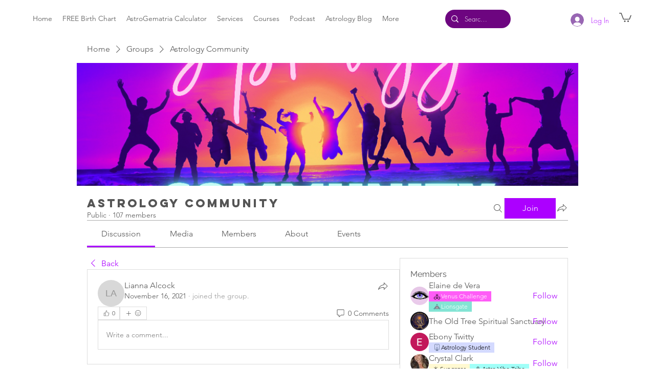

--- FILE ---
content_type: image/svg+xml
request_url: https://static.wixstatic.com/shapes/11062b_5173d5cb5fc846e69df4127ad9d6c94f.svg
body_size: 1077
content:
<?xml version="1.0" encoding="UTF-8"?>
<svg data-bbox="20.017 44.5 159.987 110.998" xmlns="http://www.w3.org/2000/svg" width="200" height="200" viewBox="0 0 200 200" data-type="color">
    <g>
        <path fill="#262223" d="M177.509 129.307h-14.943v-18.706a2.494 2.494 0 00-2.495-2.494H148.6V89.396a2.495 2.495 0 00-2.496-2.494h-11.473V68.19a2.495 2.495 0 00-2.495-2.494h-11.472V46.994a2.495 2.495 0 00-2.495-2.494H81.851a2.495 2.495 0 00-2.496 2.494v18.701H67.884a2.495 2.495 0 00-2.495 2.494v18.712H53.917a2.494 2.494 0 00-2.496 2.494v18.711h-11.47a2.495 2.495 0 00-2.495 2.494v18.706H22.512a2.494 2.494 0 00-2.495 2.494v21.204a2.493 2.493 0 002.495 2.494h154.997a2.495 2.495 0 002.495-2.494V131.8a2.496 2.496 0 00-2.495-2.493zm-19.934-16.212v16.212h-39.836l-2.013-16.212h41.849zm-63.53-42.406h11.386l9.915 79.822h-30.69l9.389-79.822zm49.564 21.2v16.217h-28.503l-2.014-16.217h30.517zm-13.968-21.205v16.215h-17.168l-2.014-16.21 19.182-.005zM84.347 49.49h31.327v16.206H84.347V49.49zM70.38 70.684l18.64.005-1.906 16.21H70.38V70.684zM56.411 91.889h30.116l-1.907 16.217H56.411V91.889zm-13.964 21.206h41.586l-1.906 16.212h-39.68v-16.212zm-17.44 21.201l56.532.003-1.907 16.212H25.007v-16.215zm150.006 16.215h-54.64l-2.012-16.212 56.652-.003v16.215z" data-color="1"/>
    </g>
</svg>


--- FILE ---
content_type: image/svg+xml
request_url: https://static.wixstatic.com/shapes/03d0c67868a8404f90f8a5fb0f889a86.svg
body_size: 93520
content:
<svg data-bbox="9.88 14.2 179.964 171.569" viewBox="0 0 200 200" height="200" width="200" xmlns="http://www.w3.org/2000/svg" data-type="color">
    <g>
        <path d="M11.4 81.4c.2-.4.9-.7.1-1.1-.2.1-.1.3-.2.5-.1.3-.1.5.1.6z" opacity=".43" fill="#8d82a2" data-color="1"/>
        <path d="M66.4 21.5c.1-.2.3-.1.4-.3.4-.5-.3-.1-.3-.3l-.3.1-.2.5c.1.1.2.1.4 0-.1 0-.1 0 0 0z" opacity=".43" fill="#8d82a2" data-color="1"/>
        <path d="M12.7 77.8h.1v-.5c-.3-.1-.3.3-.5.3.1.2.3.2.4.2z" opacity=".43" fill="#8d82a2" data-color="1"/>
        <path d="M106.4 14.2h-.1c-.1.1-.6-.2-.3.4.1-.2.4-.2.4-.4z" opacity=".43" fill="#8d82a2" data-color="1"/>
        <path d="M12.2 80.2c.1-.2-.1-.3-.1-.5h-.2c0 .2-.2.5.3.5z" opacity=".43" fill="#8d82a2" data-color="1"/>
        <path d="M122.7 16.2h.5c-.1-.5-.3-.2-.5 0z" fill="#8d82a2" data-color="1"/>
        <path d="M177.5 141.1c0-.2 0-.4-.2-.5 0-.2-.3-.5.2-.5.1-.1.1-.4 0-.5h-.2l-.1-.2.3-.7h.2c.4-.2.6-.6.6-1.1l.3-.3c0-.2-.1-.5-.4-.3 0 0 0-.1-.1-.1-.3-.1-.5 0-.7.2-.2.2-.5.1-.7.4v.2c.1.2.3.3.3.5h-.1c-.2 0-.5-.1-.7-.1l-.5.4c-.2.3-.1.6-.2 1v.1c-.3.2-.3.5-.3.8 0 .1-.1.1-.1.1-.1.1-.1.3-.1.5 0 .1 0 .1.1.2-.1.1-.2.3-.3.4 0-.1-.1-.1-.2-.2-.2 0-.3 0-.4.2-.2 0-.3 0-.3.2s.1.3.3.3c.1.2.4.1.5.2v.4l.3-.5h.2c.3-.3.7-.1 1.1 0h.5c.5-.2.6-.6.7-1.1z" fill="#8d82a2" data-color="1"/>
        <path d="M174.2 143.4c.1-.4-.2-.5-.5-.5-.1-.1-.2-.1-.3-.1-.1.1-.1.1-.1.2s0 .1.1.2c-.2.1-.3.3-.4.6v.6c0 .2-.1.4-.2.5-.1.1-.1.3 0 .4v.1h-.1l-.5.2c0 .4-.1.7.5.5.1-.2.6-.1.5-.5 0 0 .1-.1 0-.1.2-.6.7-.9 1-1.4.1-.1.1-.1.1-.2 0-.3 0-.4-.1-.5z" fill="#8d82a2" data-color="1"/>
        <path d="M179.5 133.2c-.1 0-.1.1-.2.1l-.3.3-.2.1c-.2 0-.4.1-.5.3 0 .1-.1.1-.1.2v.2c-.1 0-.2.1-.3.2 0 .3-.4.5-.1.8.1.2.3 0 .4-.1 0-.2.2-.3.3-.3.1.1.2.1.2 0 .4 0 .6-.4 1-.4v-.1l.3-.2v-.2c0-.2-.1-.3-.3-.2-.2-.1-.5-.1-.2-.4.3-.3.2-.3 0-.3z" fill="#8d82a2" data-color="1"/>
        <path d="M105.9 171.1c0 .3-.3.4-.4.7.4-.1.7-.3 1-.2l.2-.4c-.3-.2-.5-.1-.8-.1z" opacity=".43" fill="#8d82a2" data-color="1"/>
        <path d="M115.9 89.3s0-.1.1-.1c-.1-.2.1-.6-.3-.5-.4.1-.2.5-.3.7l.5-.1z" opacity=".43" fill="#8d82a2" data-color="1"/>
        <path d="M178.5 140.7l-.1-.1c-.5-.1-.3.4-.4.6-.2.3-.7.5-.5 1-.2 0-.4.1-.5.3l-.1.5c-.2.2-.6.4-.3.9.7 0 .7-.7 1-1.1l1-1.4.4-.5.1-.1s0-.1-.1-.1h-.5z" fill="#8d82a2" data-color="1"/>
        <path d="M180 137c-.1.3-.1.6.3.5 0 0 .1 0 .1-.1.2-.4 0-.5-.4-.4z" fill="#8d82a2" data-color="1"/>
        <path d="M170.9 150.8c-.2 0-.3.2-.4.4-1.2-.2-.2.7-.7 1 .5-.1.4-.5.7-.4.2 0 .3-.2.4-.3l.2-.2c0-.3 0-.4-.2-.5z" fill="#8d82a2" data-color="1"/>
        <path d="M171.3 147v.5c.4.2.5-.1.5-.3l-.2-.2h-.3z" fill="#8d82a2" data-color="1"/>
        <path d="M114.3 131.9v-1c-.1.3-.5.6 0 1z" fill="#8d82a2" data-color="1"/>
        <path d="M175.8 145c.3.1.3-.2.3-.4h-.3c0 .1-.2.3 0 .4z" fill="#8d82a2" data-color="1"/>
        <path d="M176.1 143.3c0-.2-.1-.4-.3-.4-.1.3-.1.6.3.4z" fill="#8d82a2" data-color="1"/>
        <path d="M115.7 153.4h.2l.2-.2c0-.2 0-.4-.2-.5-.2.2-.4.4-.2.7z" fill="#8d82a2" data-color="1"/>
        <path d="M188.8 115c-.1-.1-.2-.2-.4-.2h-.2c-.3-.1-.4-.5-.8-.3s-.1.6-.1.9v.2c-.1.2-.2.5.1.7.1.2.3.1.5.1l.3-.4c.1-.3.5-.4.6-.7v-.3z" fill="#8d82a2" data-color="1"/>
        <path d="M186.3 122.2c-.2-.1-.4.1-.5.2v.2l-.1.1 1 .5c.2-.2.7-.4.4-.8-.2 0-.5-.2-.8-.2z" fill="#8d82a2" data-color="1"/>
        <path fill="#8d82a2" d="M137.3 39.7h-.1.1z" data-color="1"/>
        <path d="M72 20.5c.1-.1 0-.3 0-.4h.2c.4-.2.7-.5 1-.8.4-.7.4-.7-.2-.9l-.2.2c-.2.2-.4 0-.7.1-.3.1-.6.2-.4.6v.2c-.1.2-.4.1-.4.3-.3.2-.9-.4-1.1.2l-.1.3c-.2 0-.4 0-.5.2l-.3.1c-.2.1-.3.2-.4.4v.1c-.1 0-.2-.1-.4-.2 0 .1-.2.1-.4.1l-.1.5-.1.2c-.1 0-.2 0-.3.1-.1-.1-.2-.1-.3-.1 0 0-.1 0-.1.1-.4-.4-.8-.4-1 .2l-.2.4h-.1l-.1-.2c-.3-.1-.4 0-.5.2h-.1c-.2 0-.3-.1-.4-.2h-.3c-.2.2-.4.5-.6.8l-.5-.3h-.6c-.1.3-.4.3-.5.5v.3c-.4 0-.2.4-.4.5h-.2c-.2-.6-.6-.2-.9-.2.1.6-.6.6-.9.9h-.1c-.5.4-1.2.5-1.2 1.4 0-.2-.1-.5-.3-.5-.2-.1-.2.1-.2.2v.5c0 .1 0 .1-.1.2l-.2.1c-.1-.3 0-.7-.4-.9-.2 0-.3.3-.5.4-.2-.1-.3.9-.5 0 0-.2-.3-.1-.4 0-.4.4-1.1.5-1.2 1.2v.1c-.3.1-.6.3-.5.7-.2-.1-.2-.4-.5-.3-.5-.3-.4.2-.6.4l.1.2v.5c-.4-.1-.7 0-1 .2v.2c-.3.1-.5.3-.6.6v.1h-.1c-.2 0-.5 0-.7-.2-.1.3.3.5.3.8l-.8-.1v.4c-.2.1-.4 0-.5.2h-.2c-.1.3-.5.1-.7.4v.1c-.2 0-.3.1-.4.3h-.1v.2c-.3.3-.9.3-1.1.8l-.5.2c0-.3.2-.7-.2-1-.2.1-.3.3-.3.6 0 .4.1.5.5.5v.2l-.5.4c-.9.5-.5-.3-.7-.7l-.6.1h-.3c-.4.4-.2.8.3 1.3-1.2-.6-1.1.4-1.4.8-.2.3-.1.7.1.9h.1l-.1.1c-.4-.2-.5.4-.9.3l-.5.2h-.2v-.2c-.2-.1-.3-.5-.6-.1s-.6.3-1 .1l-.2.2c.4.5.1.6-.3.5-.1.1-.1.2-.1.3v.3c-.6.2-.2.8-.5 1.1l.5.6v.3c-.1.1-.2.2-.4.2-.2-.2-.1-.6-.4-.6-.2 0-.3 0-.4.2h-.2v.3c-.1.2-.1.3-.2.5h.1c-.4.1-.5-.4-.9-.3l-.5.3c-.2 0-.5-.1-.7 0v.1s-.1 0-.1.1c0 .2.1.4.3.5-.2.1-.3.4-.6.2l-.2-.2c-.2-.1-.3-.3-.6-.1-.1.2.2.5 0 .7h-.9c-.2 0-.3.1-.2.3.1.3.3.2.6.3v.3l-.3.2c-.1.8.5.8 1 .8v.3c.1.2.2.3.3.3 0 .1 0 .3-.1.4-.1-.2-.2-.3-.4-.3h-.4c-.7.2-.2.7-.2 1h-.1c-.2.3-.4.6-.5 1-.1-.1 0-.3-.2-.4l-.2-.2c-.4-.2-1 0-1.2.4l-.3.2c-.1.1-.1.2-.2.3v.2h-.4c-.2 0-.4 0-.5.1-.2-.2-.4-.1-.6-.2l.1-.1c.5.2.7 0 .6-.5h-.7l-.4.2h-.5c-.1.2-.2.3-.4.3H29c-.1 0-.2 0-.2.1v.5c.2.2.4 0 .5-.2.5.3.2.5 0 .8-.2.2-.5.3-.4.5.2.7-.3.5-.6.5v.5c.4 0 .2.2.1.4h-.1c-.2.1-.3.2-.3.3v.3c-.4 0-.3.3-.3.5-.2.1-.4.1-.5.4.1.1.2.2.2.4.2-.1.4-.2.6-.2-.3.4-.6.8-1 1.1v.1c-.4 0-.6.1-.4.5-.3 0-.3.3-.4.5H26c-.3-.1-.3.2-.3.4v.1h-.4s0-.1-.1-.1c-.2-.2-.5-.2-.7-.1l-.1.1c-.1.6-.6.7-1 .9l-.1.2v.1c-.5.3-.8.9-.7 1.5 0 .1 0 .1.1.1l-.1.1c-.2 0-.4.5-.7.2-.2 0-.4 0-.5.2l.3.3c-.2.3-.3.8-.8 1-.2 0 0 .8-.6 1v.4h.2c.1.3.3.3.6.3v.4c-.4.1-1.1.1-.5.8v1.3l-.6-.5h-.5c-.1.2-.5.2-.2.6h.5c.1.1.2.2.2.4l-.1-.1c-.3-.1-.4.2-.7.2h-.3c-.3.2-.7.7-.4.9.6.3 0 .5 0 .7-.1.2-.1.3 0 .5.5.4.9-.1 1.3-.2.3-.1.4.1.5.2-.2.1-.2.3-.4.5-.3.4-.4.9-.3 1.4-.9 0-.2-.6-.4-.9h-.6c-.1.1-.2.3-.2.5-.2.4-.3.7.1 1v.4c-.3-.2-.4-.6-.9-.4l-.1.1c0 .4.2 1-.5 1.1-.2.2-.4.4 0 .6h.1c.2.3.7.4.5.9-.2 0-.4 0-.5-.2 0-.4-.3-.3-.5-.3-.1.1-.3.2-.4.1l-.1-.1c-.2.1-.2.3-.2.5l.2.2c.2.3.4.6.7.4l.1.1h.1c0 .1.1.2.1.3-.4 0-.8-.4-1.2-.2-.1-.1-.2-.1-.2 0h-1c0 .2.1.3.1.5.1.1.2.2.4.2.2-.3.4-.3.7-.2l.2.2c.1.2.3.3.5.4-.1.3-.3.3-.5.3H16c-.2.1-.2.5-.5.6H15c-.1.4-.4.2-.7.3 0 .2.3.2.2.4-.1.2-.4.1-.6.1-.4.5.1.4.3.5-.1.4.4.7 0 1 .1.2.4.4.3.7-.2.1-.2.3-.2.5v.4l.2.2c0 .2.2.3.1.5-.1-.2-.2-.5-.5-.6 0 0-.1 0-.1.1l-.2-.2h.1c-.1-.2-.1-.3-.3-.3-.2 0-.2.2-.3.3l-.3.2c-.1.2-.4.3-.5.5-.2.5.2.4.4.3.2-.2.3-.2.5.1l-.2.2c-.2.1-.3.3-.3.6-.1.3-.5.5-.2.8.1.1.1.1.2.1h.1c.2.1.5.1.4.5h-.1c-.2-.1-.3.1-.5.2s-.5.2-.7.3c-.1.1-.2.2-.2.4v.2l.2.3c.2.2.7.2.4.7v.3l-.1.2v.9l-.4.3c0 .2.1.4.4.3.1-.1.2-.1.2-.2.1.1.4 0 .3.3v.2l-.1.1-.2.2-.9.2-.4.3h.2-.1c-.5.4-.4 1-.3 1.6l-.2.2c-.1.1-.1.3-.1.5 0 0 .1 0 .1.1-.1 0-.1.1 0 .1v.3c-.1.1-.1.2 0 .3 0 0 0 .1-.1.1 0 0 0 .1.1.1-.1.1-.1.2 0 .2h.1l.5.1c.1.4.5.6.9.6h.4c.3.1.5-.3.8 0-.8.6.2 1.1 0 1.6-.3.4-.5.9-1 1.1-.2.1-.2.4-.4.5-.3.3.6.8-.2 1-.2.2-.3.7 0 .9l.1.3c.1.4-.1 1.3.8.5.2-.2.1.2.2.3-.4.8-.6 1.8-.6 2.7l.2.5c-.2 0-.3.1-.4.3l-.5.4-.5.5c.1.1 0 .3.1.4-.3.4-1 .8-.1 1.3-.1.2-.1.5-.3.7h-.1c-.2.1-.2.3-.1.5l.2.5c.1.1.1.1.2.1.2.2.1.5.1.8h-.1c-.2 0-.3 0-.4.1l-.3.1c-.2.3.1.5.2.7h-.1c-.6 0-.6.5-.7.9-.1.4.2.4.4.5h.2c.1.3.4.4.7.4l-.2.5c-.2 0-.2.1-.2.3.1.3.3.3.5.3.1.2.3.3 0 .5-.2.1-.4.3-.2.5l.2.2s.1.1.1 0c0 .3.2.6.4.8l.3.2c.2.1.2.4.5.4v.5l.5.2v.3c.1.2.1.5 0 .7-.3.1-.3.4-.5.6h-.2c-.6.1.1.7-.4.9-.2-.1-.4-.1-.5 0l-.2.2c-.4.6-.4.7.6.8 0 .2.1.4.1.6-.2.1-.3.1-.5.2-.7.1-.3.3-.1.5v.5c-.1.8.5.6 1 .7v.2h-.1c-.4 0-1-.3-.8.6.1.1.1.2.2.1l.1.1v.3c.2.3.6.2.9.3h.2c.1.2 0 .4-.4.4l-.2-.1-.2.1c0-.1-.1-.2-.2 0h-.1c-.1.3-.5.6-.4 1h-.2c0 .2-.5.2-.2.5.2.2.4.3.3.6-.2.6 0 .8.7.7.2 0 .3 0 .5.1.1.1.2.2.3.2v.3c.1.1.2.2.2.3 0 .1-.1.1-.2.2-.1 0-.1.1-.2.1-.1-.1-.3 0-.4.1-.2.1-.2.3-.2.6h.7c.2.3-.3.5-.2.9h.3l.3-.2c.1.2-.2.5.2.7h.4c.4.3.6.7.7 1.2l-.3.6c0 .4.3.3.5.3.1.2.2.5.5.5 0 .1 0 .1.1.2.3.1.1.3.2.5 0 0-.1.1 0 .2l-.3.4H15c-.1.1-.1.2-.1.3v.1c-.1.1-.1.3.1.4h.2v.1c.1.1.3.2.5.1.3.3.4.6 0 .9-.1.1-.2.3-.2.4-.1 0-.1.1-.2.2 0 .1-.1.1-.1.2 0 .3.3.3.5.4l.3.3c.1.2-.1.5.2.5.2-.1.4-.3.5-.4.1-.1.2-.1.2-.1s.1 0 .1.1c-.2.1-.4.3-.5.4-.1.4-.1.7.5.7.2 0 .4.1.5.2 0 .2.1.4.3.5l.4.3c.3.2.2.6.4.9l.2.5c0 .1.1.1.2.1.2.2.4.3.1.6l.1.5c.3 0 .3-.2.3-.4l.3-.1.1.3c-.3.2-.5.4-.3.7h-.1v.3c0 .3 0 .6.4.7h.3c0 .1.1.3.1.4l-.2.2c-.1-.1-.1-.1-.2-.1-.5.2-.2.6-.3.8v.1h-.1c0 .2-.2.5.1.6.1.2.3.2.4.4.1.2 0 .5-.2.7-.2 0-.3.2-.4.3-.1.2-.1.4 0 .5l.9-.3c.3-.1.4.2.5.4.3.1.9-.3.7.5h-.1c-.1-.2-.2-.4-.4-.3-.2.1-.1.3 0 .5.1.3.4.3.6.5h-.1c0 .1.1.2.2.1.2.1.2.2.2.3h.2c.2.1.3.3.5.4-.2-.1-.4 0-.5.1-.2.2-.2.4 0 .5.1.5.6.7 1 .7v.2l.1.2c-.1.2-.1.4-.3.5-.2.2-.4.3-.2.6h.3c.4 0 .7.1 1 .4.1.1.3.2.4.1.1 0 .3 0 .3.2l.2.1c.1.1.1.3.2.4v.2c-.3.1-.3.3-.4.5v.2h.1c.1.1.2 0 .3-.1-.2.2-.3.3-.5.4-.1.1-.1.3 0 .5 0 0-.1 0-.1.1.1.5.2.9.9.7.1 0 .5 0 .5.1.2 1 1 .6 1.6.7.1.1.2.1.3.1 0 .3.2.5.4.6l.6.2c-.1.3 0 .5.2.7l.3.2c0 .2.1.3.3.3l-.1.7.3.4v.7h.2c0 .3-.2.4-.3.7.1.1.2.2.4.2h.1v.2s0 .1.1.1c-.2.1-.5.1-.4.4v.2l.3.4.7-.1c.3.4-.3.7 0 1.1h.5v-.2l.4-.2h.3l.4.3h.2c.1.5-.4.6-.7.9.2.4-.1.8.1 1.2h.2c.1.3.1.6.3.8.4-.3.9-.5 1.4-.5.1.5-.2.9 0 1.4.3.7 1.1.3 1.6.7-.3.2-.6.5-.5.9v.1l1 .2h.3c-.1.1-.1.2 0 .3.1.2.1.4.3.6.2.1.1.4.4.5.3 0 .6-.2.7-.5.1-.4.3-.1.5-.1v.1c.1.2.3.3.5.3l.2.3.5.1c.3.1.4.5.7.5h.4c.1-.2.3-.2.5-.3.1.1.2.2.4.3v.2c0 .3.3.6.1.9h-.1c0-.3 0-.5-.4-.5H41c-.1.1-.2.3-.1.5-.1.1-.1.1 0 .2l.2.8c-.2.5-.1 1.1.1 1.6l.1.1c.1.6.4 1.2.7 1.7.1.2.2.4.5.4.4.3.4.8.9 1 .2.3.6.2.7.5.1.1.4.2.5 0 1-.8 1.4-.7 2 .3.1.1.1.3.3.3l.2.1.1.2c.4.5-.2 1.2.4 1.6l.2.5c.1.1.3.2.4.2 0 .1 0 .1.1.2.3.1.5.4.5.7-.1.5.1 1 .6 1.1h.1c.5 0 .9.3 1.4.3.3.3.7 0 1 .2v.3c.1.2.3.2.5.3.2.1.3.4.6.5.4.2.7.6 1.1.8l1 .2.5.4h.2c.1 0 .1.1.2.1.9.6 2.1.8 3.1.6 0 0 .1-.1.2-.1.1.1.1.3.2.4h.2c0 .1.1.1.1.1.1.1.3.1.5 0-.1.8.4.5.9.4h.3c.5.2 1 .6 1.4.6.7 0 1.4 0 2.1-.1.1-.2.4-.2.5-.3.5.5 1.3.6 1.9.3l.7.1h.5l.2-.2h.2l.2-.5h2.1c.1-.3.4-.5.7-.5l1.2.2h.1c.1 0 .2 0 .3-.1h1.3c.6.2 1.3.4 2 .4.6 0 1.1-.4 1.8-.3 1 .1 2.1.1 3.1.1 1.4-.1 2.8.1 4.1-.6.6-.3.9-.9 1.5-1.1.4-.2.8-.4 1.2-.5l.1-.1.3.2v.3c.2.2.5-.2.7 0l.4.1.1.1c.4.2.6 0 .9-.2h.1c.3-.1.6-.2.7-.5.2-.1.3-.4.4-.5v-.5h.3c.4 0 .5-.2.5-.5.4-.4.8-.8 1.4-.5l.1-.1v-.2c.1-.1 0-.3-.1-.4 0-.1-.1-.1-.1-.1.2-.1.3-.2.5-.4v.3c-.1.4.1.5.4.3.2-.2.4-.4.7-.4v-.2c.1.1.2.1.3 0 .1-.3.2-.6.2-.8h-.1c0-.2 0-.4.2-.5 0 0 0 .1.1.1.1.1.2.1.3.1v.3c.4.1.6-.2.7-.5h.2c.4-.6 1.1-1 1.8-1h.2c.2-.3.5-.3.7-.5.2.2.5 0 .7-.1.2-.4.3-.7-.2-1-.1-.2-.1-.4-.3-.5h.1l.5-.4h.1c.1 0 .3 0 .3-.1l.5-.6h.2c.3-.1.5-.5.4-.8 0-.1-.1-.1-.1-.2-.7-.9.2-.9.6-.9.6 0 .9-.1.9-.7h.1l.2-.3.5-.2h.2l.3-.4c0-.1 0-.3-.2-.3.3-.5.1-.9 0-1.4 0-.5.4-.6.8-.5.4.1.7.1.8-.4l1.2-1.2c0-.1 0-.2.1-.3.2-.4.3-.8-.2-1.1l.1-.2c.3-.2.5.2.7.2l.3-.2.4-.1c.3-.5-.2-.5-.4-.7l.4-.5v-.4c.2 0 .3-.3.5-.4v-.2c.1-.1.1-.2 0-.3h.9c.1-.4-.1-.5-.5-.5 0-.2.3-.5 0-.7-.3 0-.7.3-.7-.3l.3-.2.4-.4.1-.1c.1.1.1.1.2 0l.2-.3c.3.1.6.1.6-.4v-.7l.3-.4.2-.3c.1-.2 0-.5-.2-.6l.2-.3.5-.2v-.3l.3-.2.4-.5h.2c.3-.8.2-.9-.2-1.6h-.2v-.5c.4 0 .5-.3.7-.5h.2l.2-.3c.6-.5.6-.6 0-.9-.5.6-.7-.1-1.1-.2v-.3l.5-.5.4-.3c.4-.1.2-.3.2-.5.3-.5-.4-.2-.4-.5l.3-.5c.3-.2.5-.5.5-.9l.2-.2c-.3-.4-.5.1-.7.2h-.7v-.2c.2-.2.3-.5.7-.6h.2l.2-.4c.2-.1.5-.1.6-.4-.2-.2-.6 0-.8-.3.3 0 .5-.5.8-.4 0-.6-.6-.8-.8-1.2h.2l.3-.3s.1 0 .1.1c.3.1.5-.1.6-.3l.2-.2c.1-.1.2-.2.2-.3 0-.2.1-.4 0-.5-.1-.1-.3.1-.4.2l-.3.3c-.3.3-1-.3-1.1.4 0 0 0 .1.1.1l-.3.2h-.6c-.2 0-.4-.3-.6-.2h-.4c-.1-.1-.2-.2-.2-.3.1-.1.2-.1.2-.2.2.1.4.2.7.1.2-.1 0-.3 0-.5-.1-.2.2 0 .2-.2.1-.1.2-.2.2-.4-.2-.2-.4 0-.6 0 .2-.2.4-.4.5-.6 0-.1 0-.1.1-.2.1-.3.2-.5.4-.7l.1.1.5-.3v-.3c-.1-.5.5-.8.6-1.2v-.2c0-.3-.4-.1-.5-.4.1-.1.1-.2.2-.4.3-.1.4-.4.3-.7.2-.1.2-.3.2-.5h.2c.5-.1.5.3.7.5.3-.6.3-1.2-.5-1.4l-.5.3c0-.2-.1-.3-.3-.3-.2 0-.3.2-.2.3-.2 0-.3.3-.5.4 0-.2 0-.4-.1-.7-.3-.7.1-.7.6-.6.4-.1.3-.4.3-.7 0-.6-.8-.9-.4-1.5v-.5c-.7-.3-.7.1-.7.6v.2c-.2-.4.1-1-.3-1.1-.5-.2-.2.6-.6.7h-.1c0-.3.2-.6-.1-.9-.1.1-.1.3-.3.2-.2-.1-.2-.4-.1-.6 0-.5.3-.9.2-1.4l.3-.5.4-.3h.2c0-.4 0-.7-.5-.3-.1-.1-.2-.2-.2-.4.2-.1 0-.4.2-.5l-.2-.3c0-.2.1-.4-.2-.5-.3-.1-.3.2-.4.3-.1.2-.1.4-.2.5-.1.1-.3.3-.3.5l-.8.1c-.1-.1-.2-.2-.2-.4.3-.1.9.2.7-.5.2-.4.6-.6.6-1.1 0-.2 0-.2-.2-.3h-.2c0-.1.1-.2.1-.4h.5v-.4c-.2-.2-.2-.6-.6-.7l-.2-.2c-.1-.5-.3-1-.5-1.4 0-.4-.4-.3-.5-.5h-.5v.3c-.2-.1-.2-.3-.5-.3l-.2.2-.3.7-.3-.4c0-.2 0-.4-.2-.5v-.3h.1c.1-.1.1-.2.1-.3.2.1.4.2.6-.1-.1-.2-.2-.5-.2-.7.2-.9-.6-1.6-.5-2.5-.1-.1-.3 0-.3.1.1-.6-.7-.1-.8-.5l.2-.5h-.1l-.1-.3h-.1l-1-.2c-.1-.1-.1-.2-.2-.3h-.2c0-.8-.8-.9-1.1-1.4-.1-.3-.5-.3-.5-.7h-.8c-.3-.3-.3-.7-.4-1h-.5v-.1c-.1-.2-.2-.4-.4-.5-1.1-.3 0-.5 0-.7 0-.3.1-.5-.3-.6l-.7-.7v-.3l-.1-.1c0-.3-.3-.4-.5-.5-.1-.1-.1-.1-.2-.1h-.1c-.1-.2-.2-.5-.5-.4-.1-.2-.2-.3-.3-.4h-.1c-.4-.4-.5 0-.7.3v.1c-.2-.1-.3-.3-.4-.5-.2-.1-.3-.4-.5-.4h-.2l-1.2-.2h-.2c-.2.4-.4.3-.7 0h-.1c0-.1 0-.2.1-.3 0-.2 0-.4-.2-.5-.2.1-.5.1-.7 0l.2-.7c0-.3.1-.8-.3-.8-.9-.1-.7-.6-.5-1.1v-.2c.1-.3.3-.6 0-.9v-.2c-.7-.3-.7-1-1.1-1.5-.2-.3-.6-.1-.7-.5-.3-.2-.7-.2-.9 0-.2.3-.3.7-.3 1.1v.1h-.2l-.4-.2v-.3c-.1-.2-.1-.4 0-.6v-.1c.2 0 .4 0 .5.2.2-.2.2-.4 0-.5.2-.6-.2-.5-.5-.5-.1.1-.1.2 0 .3-.1.1-.1.1-.1.2H90v-.1c-.1-.1-.2-.2-.2-.4.2.1.3-.1.4-.2 0-.2-.1-.3-.4-.4h-.4c-.3-.2-.6-.3-.5-.8 0-.4-.2-.5-.5-.2h-.3c-.2-.7.5-.6.8-.9-.1 0-.2-.1-.3-.1-.9.1-.9 0-.9-.5h-.5c-.1.1-.2.3-.3.5h-.1c.1-.1.1-.3.2-.4 0-.2 0-.4-.1-.5 0 0-.1 0-.1-.1-.2-.1-.4-.1-.4-.3-.1-.3-.4-.3-.6-.2-.1.1-.3.2-.4.3 0-.1 0-.2-.1-.2-.2-.2-.5-.1-.8-.1-.1 0-.1 0-.1.1-.1 0-.3-.1-.4-.1-.1-.1-.3 0-.3-.2V98h.4c.1 0 .2 0 .3-.1v-.5l-.3-.1c-.4-.2-.8-.7-1.4-.5h-1c0-.3-.2-.5-.5-.5l-.2-.2h-.2V96c.1-.1.2-.3.3-.4.1-.1.2-.3.2-.5-.4-.1-.6.1-.8.4-.2.2-.5.3-.8.1-.4-.1.1-.6-.3-.7h-.2c-.2.2-.5.3-.8.4h-.1c0-.2-.3-.1-.4-.2-.5-.1-1.1.3-1.5-.2h.1v-.3c.4-.1.9-.1.5-.7-.3-.1-.6.1-.9.2-.1-.2-.4-.3-.6-.3l-.1-.3c0-.1-.1-.1-.1-.2-.1 0-.1-.1-.2-.1H75c-.1-.3.3-.3.5-.4h.2c0-.2.5-.2.2-.5-.1 0-.3 0-.4-.2-.2-.1-.3-.3-.5 0l-.3-.1h-.1l-.4-.2v-.3h.5c.1-.6-.6-.1-.7-.5-.1-.4 1.1.1.5-.7-.2-.1-.3.1-.5 0v-.2h.1c.2 0 .3 0 .5-.2.1-.1.1-.1 0-.2h-.1v-.2l-.5-.3-.1-.1c-.1-.2-.4.3-.4-.2 0-.4-.3-.6-.6-.8-.1-.3-.4-.3-.7-.3-.1-.1-.2-.1-.4 0l-.5-.2-.1-.3-.5-.8v.1l-.1-.1c-.2-.3-.1-.4.2-.5.2.1.4.3.5.1.1-.1 0-.3-.1-.4h-.5c.1-.5-.3-.7-.7-1-.3.7-.6-.1-.9-.1l-.4-.1v-.1c.7-1 .7-1.1 0-1.6-.1-.2-.3-.4-.5-.4 0-.3-.1-.5-.5-.5-.3 0-.6-.1-.5-.5.2 0 .3 0 .5.1.1 0 .2.2.2 0 0-.1-.1-.2-.2-.2V81c0-.1-.1-.1-.1-.2-.1-.1-.3-.1-.4-.2-.1 0-.2-.1-.3-.1l-.2-.2c.5.2 1 .1 1.4.5h.2c.1.1.2.1.4.1.2-.1.1-.3.2-.5l-.1-.1c-.2-.4-.5-.5-.9-.5.2-.2.4-.2.6-.1.3.1.6 0 .5-.4l-.2-.6c-.2-.2-.5-.1-.8-.2-.2 0-.3-.3-.5-.2l-.5-.2c-.3-.2-.7-1-.9.1 0 .1.1.1.2.1-.1.1-.2.1-.3.2l-.1.1-.2-.4V78c-.1-.3-.3-.6.2-.7.1-.4.2-.7.3-1.1h.2V76c-.6 0-.5-.6-.7-.9-.2-.1-.4-.2-.6-.1l-.1.1c-.2-.1-.1-.3-.2-.5-.6-.3-.7.2-.6.6h-.1l-.1-.1.3-.8h.5c0 .3.3.2.4.4h.1c0 .2.2.3.4.4.2-.2.2-.4 0-.6h-.2c-.1-.1-.1-.2-.2-.4.1-.4-.4-.3-.6-.5h.1c.1-.2.4-.2.4-.4.2.1.3.3.5.5.1 0 .2 0 .2-.1v-.7c-.2-.1-.2-.4-.5-.4h-.7v-.1c0-.1-.1-.1-.2 0h-.3V72l.2-.4c.1-.2.3-.2.5-.2l.3-.2c.1-.3.3-.7-.3-.5-.1-.2-.3-.2-.4-.1h-.1v-.4h.1c.2 0 .3 0 .4-.1.3-.4 0-.5-.3-.5-.1 0-.3-.1-.3-.3 0-.2.2-.2.4-.2l.2-.2c0-.4-.6-.3-.5-.7h.1c.4.1.3-.4.5-.5.1-.2 0-.4-.1-.5v.1l.1-.1c.3-.3.7.3 1 0 0-.3-.8-.7 0-1h.2v-.5c.1-.5-.3-.6-.6-.8v-.1c0-.4.4-.5.4-.9-.1-.2-.1-.3-.4-.4.1-.2.1-.3 0-.5s-.1-.6-.3-.6c-1-.3-.5-1-.4-1.5.2.7.5.7.9.2.1-.2.4-.1.6-.2-.1-.2-.3-.4-.5-.5-.1-.1-.1-.2-.2-.2.3-.1.6-.1.8-.3 0-.3.2-.5.5-.6v-.4c-.1-.4.3-.5.5-.7-.2-.3-.8-.3-.5-.8v-.1.1l.3-.1h.2c-.1-.4.2-.7.5-.8.1-.4-.2-.5-.5-.5l.2-.5c.2-.2.1-.3-.1-.4 0-.1 0-.3-.1-.4l-.3-.2.1-.1c.2-.2.2-.6 0-.8 0 0-.2 0 0-.1 0 0 .1.1.2.1h.2c.1.5.5.3.8.3 0-.3.2-.7.1-1-.2-.8.4-.9 1-.9 1 0 1.1-.7 1.4-1.4v-.2h.1c.3 0 .4.4.7.2 0-.3-.3-.6-.2-.9v-.2h.3l.7.8.2-.1c.2-.2.3-.4.4-.7l.5-.7c-.2-.2-.2-.4 0-.5 0 .2 0 .4.3.3.2 0 .5-.1.4-.4-.2-.5-.3-1-.2-1.6h.9c.2.5.4 1 1.1.4.1-.1.3 0 .4.1.4.5.7.2.9-.1.2.2.2.8.6.2.4-.1.3-.7.8-.6 0-.6-.4-1.1-.1-1.7l.7.5c.1.2.3.1.5.1-.1-.4.2-.8 0-1.2l.2-.3.3-.1.3-.4c0 .2.1.3.2.4 0 .2.1.4.4.3.2-.1.3-.3.3-.5.4.1.1.5.4.7v.1c.4-.1.7.2 1.1.3l.3-.2.2-.3c-.1-.2-.3-.4-.5-.5.7 0 1.1-.6 1.6-1.1v-.2c.1-.1.1-.3 0-.4h-.2c-.1-.3-.4-.6 0-.8h.3s0 .1-.1.1c-.1.4-.1.7.3 1 .2-.1.4-.6.7-.2.3-.2.6-.4 1-.2 0-.2-.1-.3-.1-.5.1 0 .2-.1.3-.2.6-.1-.1-.5.2-.7.3 0 .5-.1.7-.3h.5v.4l.5.1c.1-.1.2-.3.1-.4.1 0 .3-.1.4-.2l.1.1h.1c.2 0 .4-.1.3-.4l.2-.2s.1.1.2 0c.3.5.7.5 1.2.5v-.1c.2 0 .4-.7.5-.1.1.6.5.2.7.4v-.6c.1 0 .1 0 .2-.1h.2c.2-.2.5-.2.8-.1.2.1.3 0 .3-.2.1-.1.3-.2.4-.2-.2.3-.4.5-.4.8h-.5s-.1 0-.1.1c-.5.7 0 .7.5.6h.4v.1c.2.3.1.9.8.7.2-.2 0-.7.3-.9.1 0 .1-.1 0-.2.3-.3.4-1 1-.9l.5.2v.2c.2 0 .4 0 .5-.2l.5-.1c0 .1 0 .2.1.3l.3.2c0 .1.1.3.2.3-.2.2-.4.4 0 .5h.2c.2-.3.5-.5.4-.9h.7c.1 0 .1.1.1.1.2.1.4 0 .5-.2v-.1c0-.2-.1-.3-.3-.4v-.1l.1-.4c.3-.2.7-.2.9-.5v-.1c.2-.3.3-.5.4-.8h.1c.2 0 .4-.2.5.2-.1 0-.2 0-.2.1h-.1c-.4.1-.5.4-.5.8 0 .2.1.4.2.5.5 0 1 0 1.5-.2l.1-.1h-.1v.2c-.5.1-.5.5-.5.9.6 0 .7-.4.7-.9h1.2c.4.2.7.1.8-.4 0-.1 0-.1-.1-.2l.2-.1v.3c-.1.4.2.7.5.9.3 0 .5-.1.5-.4.1.1.1.2.1.4-.1.1-.1.1 0 .2 0 .1 0 .2-.1.2v.5c.2-.2.5-.3.5-.6.2.1.3.3.3.5-.1.1-.2.2-.2.3-.3-.1-.4.2-.6.4-.3.2 0 .4 0 .6l.2.1.5-.5h.2c.3.2-.2.5.1.7.3-.2.6-.5 1-.3l.4-.4c.2 0 .3 0 .4-.2h-.1l.2-.3h.2c0-.5.7 0 .6-.6.3.2.2.5.2.8-.1 0-.1 0-.1.1v.5c.3 0 .5 0 .5.3-.2.2-.7.2-.4.6.2.3.5 0 .7-.2.1-.1.2-.1.2-.2l.4-.3.2.3c0 .5-.6.9 0 1.4l.8.4c.3 0 .5-.3.7-.4v-.2l.2-.2c.5-.1.5.3.7.6.3 0 .4-.2.5-.5h.2c0 .4.2.7.6.8v.1c.3-.1.5-.3.5-.6h.5v.2c.1.2-.3.5.2.5.2.1.5.1.1.4-.2.1-.3.2-.3.5.4.2.7-.6 1.1-.1.6.7.8.1 1-.3h.1c.2.2.1.5.4.7h.5c.1-.1.2-.3.1-.5v-.1l.2-.1c.1.1.2.1.4.2.1-.1.3-.1.4-.2.2 0 .4.1.6.1 0 0 .1 0 .1-.1.3 0 .4.1.3.4-.2-.1-.4 0-.5.2v.2c-.2 0-.3.1-.3.2 0 .3-.2.7.3.7l.7-.3c0-.1.1-.3.2-.4v-.1l-.1-.1v.1c.7-.4 1.4.3 2.1-.2.4.3 1.3.3.6 1.1-.1.1-.1.3.1.4.1.1.3.1.4 0 .3-.5.7-.2 1-.2v.1l.2-.1c.4 0 .3.3.3.5.2 0 .4.1.6-.2v-.3c.3 0 .5 0 .6.3h-.1c0 .6.2 1.2.6 1.7.2 0 .4.1.5-.1 0-.3-.2-.6.2-.9.2.1.5-.1.7 0-.1.1-.3.3-.2.4s.3.1.5.1c.1 0 .3-.1.4-.1h-.1v.5c-.2 0-.3.1-.2.4.1.3.3.4.6.4h.2s0-.1.1-.1h.8c.3.2.8 0 .9.5.1.5.2 1 .9 1v-.4h.5l.1-.1c.1-.1 0-.3-.1-.4h.1l.3.3-.1.1c-.1 0-.3 0-.4.1v.5c0 .2-.1.4-.2.5h-.2c-.2.3-.2.7-.2 1 .3.2.6.3.9.1l.1-.1c.2 0 .3-.1.5-.2v.1l1.1.1c.2.1.3-.1.5-.2h.2c-.1.3-.1.6-.2.9-.2.2 0 .5 0 .7.9.1.5.7.5 1.2 0 0 .1 0 .1.1.4 0 .7 0 .7-.5 0 0 .1-.1 0-.2h.3c-.1.3 0 .5.2.7h.2c0 .2 0 .4.2.5.3-.1.4-.7.8-.7v-.1.2c-.2.2-.4.5-.5.8-.2.6.3.2.5.3.3-.3.4.1.5.2v.9h-.4l-.1.1c-.2.5.9.8 0 1.3l1.1.1c.1-.1.2-.2.2-.3h.3c.5.1 1-.4 1.4 0h.7c.1-.2.5-.4.1-.7h-.1l-.5-1 .2-.2v-.2c.1-.2.1-.4.3-.6.1 0 .2 0 .3-.1.1.6.6 1 1 1.4 0-.3 0-.5.1-.8.3.1.5 0 .7-.1h.5l.1-.3-.2-.1v-.1l-.2-.2c-.1-.1-.1-.2-.2-.3 0-.3.1-.6.2-.9l.1-.1.1-.1c.1.1.2.2.3.2.1.5.2.9.9 1 .2-.1.3-.3.5-.4.2-.1.3-.5.6-.3.3.1.4.5.3.8-.4.4-1.2.6-.3 1.3.2.3.3.7.7.7.1-.1.4-.1.5 0v.3h-.1c-.7.2-.6.7-.6 1.3-.1-.1-.3-.2-.4-.2 0-.3 0-.5.1-.8l-.2-.5c-.1-.1-.1-.1-.2 0-.1.2-.3.3-.5.3v-.1c-.2-.3-.3-.8-.8-.7-.1.2-.2.3-.4.3l-.5.4-.2.2c-.1 0-.3 0-.3.2s.1.3.3.3l.2.3c.1.3.2.6.5.7.2.2.6.1.6.5 0 .1.1.1.1.1v.1c-.1.4.2.4.4.5v.6c-.1 0-.4 0-.4.2s.1.2.3.2l.2-.1c0 .3.7.4.3.9l.1.1c0 .1.1.3.1.4l1 .4v.3c-.1.1-.2.2-.2.3v.1c-.2 0-.3.1-.3.4v.1c0 .2 0 .5.2.7.2.1.2.4.2.5-.9 0-.4.6-.4 1h1c-.1-.2-.5-.1-.5-.5 0-.3.3-.2.5-.2.1.1.2.1.3 0 0 0 0 .1.1.1.1.1.2.3.4.2V66h.3v-.1c.3 0 .5-.3.5-.5h.1c-.2.3-.3.7-.4 1 0 .2.1.3.3.4.3.3.5.1.7-.1.3-.2.5-.3.8 0 .1.3.5.4.8.3h.1c0-.1 0-.1-.1-.2l.1.1.1.2c.1.3-.5.6 0 .8.4.2.3-.4.5-.5l.2.2c.1.1-.2.6.3.5l.3-.2c.3-.1.5-.5.9-.4.4-.3.9-.3 1.2 0h-.3c-.4.4-.1.7.1 1.1v.1c-.1.1-.1.3-.1.5.3.2.4 0 .6-.2h.2c.4.1.3.5.5.8v.5c-.1.2.4.3.2.5-.3-.1-.5 0-.6.3v.1c.1.2.3.3.5.3 0 0 0-.1.1-.1.3 0 .5 0 .5.3.1.1.2.3.4.2.1.2.2.4.1.5-.2 0-.3 0-.4-.1 0-.1 0-.2-.1-.3l-.5.2-.1.3c-.6.1-.7.1-.5.6.1.4 0 .9.5 1V74h-.1c0 .2 0 .4.2.5.1.2.2.4.1.6-.1.2 0 .4.3.4h.2c.1.4-.1.7-.2 1-.1.1-.1.3.1.3.2.1.3-.1.4-.2.2 0 .2.2.3.3h-.1c-.5.6-.1.6.4.5v.5c-.3.3-.3.5.1.5h.7v.1c.2.3.1.4-.2.5-.2.4-.1.8.3 1 .4-.1 1 .3 1.1-.5h.1c.5.3-.1.6 0 .9l-.2.1-.5-.1.2.7c.1.6.5 1.2.2 1.9-.3.3-.3.5 0 .7h.3c.1.2.2.3.4.3h.2v.2c.1 0 .3 0 .4-.1v-.8c0-.1 0-.2.1-.2.1-.3.4-.6 0-.9-.2 0-.5.2-.7 0h-.1v-.3c0-.1 0-.2-.1-.3v-.3c.1-.3 0-.6-.1-.8.1.1.2.1.3.1.3-.1.6-.2.6-.6h.1c.1 0 .1-.1.2-.1.5 0 .4.4.3.7-.1.5 0 .9 0 1.4l.1 1.1-.2.2c-.3 0-.6.2-.5.5v.3c.2 0 .5 0 .5-.3.2-.2.3-.3.5-.1 0 0 0-.1.1-.1l1 .1.1-.1.4-.3.3.1c.2.1.3.1.5.1.1.3.4.6.2.9-.2 0-.4.1-.3.4.1.2 0 .4-.2.5 0-.1 0-.3-.2-.3-.1-.2-.2-.2-.3-.2v-.2c0-.2-.1-.4-.4-.3-.3.1-.2.3-.1.5s.1.4-.1.6c-.2.1-.3 0-.4-.1h-.5c-.2.4.4.5.4.9v.2h-.1c-.3 0-.5.2-.6.5v.3c-.1 0-.2-.1-.3-.2 0-.1-.1-.1-.1-.1v-.1l-.2-.2c-.7-.2-.4.2-.3.4 0 0 0 .1-.1.1.2.3-.1.9.6.9.5-.3 1 .3 1.5.1l.1-.1s0 .1.1.1c.4.2-.1.8.4 1-.1.1-.2.3-.1.5l-.2.2c-.1.3.2.4.4.5.5.1.3-.4.5-.5l.5.3c.4-.4-.2-.3-.2-.5 0-.1-.1-.1-.2-.1v-.1c0-.1 0-.3-.1-.4h.5l.2-.3c.3-.1.4.1.4.3l-.2.2c0 .1-.1.3.1.4l.2-.1h.4l.2.4c0 .1.1.1.1.2v.1c-.2.1-.3.3-.3.5l-.1-.1c-.2 0-.3-.1-.4.1 0-.1-.1-.2-.2-.3-.1-.1-.2-.2-.3-.2-.2 0-.4.1-.4.3-.2.2-.4.2-.6.2v.8c.1.2.2.4.5.5l.1.1.1.6-.1.1-.2.2c-.4.7.3.7.6.9-.2.3-.1.5.3.7h.1c0 .2-.1.3-.3.4h-.1c-.2 0-.4-.7-.7 0l-.3.2s-.1 0-.1.1v-.1c-.1-.1-.3-.3-.4-.5.3.1.4 0 .6-.2.1-.2.1-.3 0-.5v-.4c0-.3-.1-.7-.5-.6.2.2 0 .4-.1.7v.5l-.4-.1c.1-.1.1-.3.1-.4 0-.1-.1-.1-.2-.2.3-.2.5-.5.5-.8l.2-.5c-.1-.3-.3-.3-.4 0-.2-.1-.1.7-.4.1-.1-.2-.2-.4-.5-.1l-.5.4c-.1.3-.1.7.1 1h.2l.1.2c0 .1-.1.1-.1.2-.1.3 0 .6.1.8v.5c-.2.3.1.6 0 .9-.2.1-.2.3-.1.5.1 0 .1.1.2.1.1.1.4.1.3.4l-.4.6v.1l.1.4c.7.2.1.8.4 1.2h.5c0-.4.1-.7.5-.7.2-.3-.1-.4-.3-.5-.1 0-.1 0-.2-.1v-.3c.1.1.3.1.4.1h.7c.1 0 .3 0 .3.2-.1.1-.1.2 0 .3v.3h.1s.1.1.1 0c-.2.2-.2.4-.4.5-.2.2-.4.1-.6.1.2-.1.3-.3.2-.5 0-.1-.1-.2-.1-.2-.3-.1-.4 0-.5.2v1h.2c.2 0 .4.1.3.4-.1.4.4.4.5.6v.1c.2.1.1.4.3.5h.1v.3c.2.2.3.3.5.2.1-.1.2-.2.2-.3v-.1c.2-.2.4-.4-.1-.7v.3c-.1-.1-.2-.1-.3-.1 0-.1-.1-.2-.2-.3h-.1v-.4c.1 0 .1.1.2.1.6-.1.4-.7.7-1l.2-.2c.1.1.1.1.2.1-.1.1-.2.3-.3.5v.5c.6-.3.4.6.9.5l.3-.3v-.2h.1c0-.2 0-.4-.1-.5v-.2h.3v.6c.5.2 1-.4 1.5.1.3.1.7-.1 1 .2v-.1c.2 0 .2-.1.3-.2 0-.2.1-.3.2-.4l.3.3c.3.3.6.6 1.1.3.5-.2.2-.7.3-1 0-.3.1-.7.3-.9.4.4.1 1.1.5 1.5l.4-.1v.2c.5-.3 0-.9.3-1.3.2-.2.3-.4.2-.7h.3c.4 0 .3-.4.5-.6l-.2-.5-.2-.3-.2-.2c.2-.6-.2-1-.6-1.3 0-.1-.1-.1-.2-.1s-.1 0-.1.1v-.1c-.1-.4.1-1-.2-1.4l-.1-.1.2-1-.1-.7-.4-.1c0-.1 0-.3-.2-.3-.3-.1-.3.1-.4.3-.1-.2-.2-.5-.5-.5 0 0-.1 0-.1.1 0-.1-.1-.1-.1-.2-.1-.1-.3-.1-.4-.1V91c.1 0 .2-.1.2-.2.1 0 .2 0 .3-.2.3-.5 0-.7-.4-.8-.1-.2-.1-.6-.5-.4-.2.1-.3.3-.2.6v.1c0 .1-.1.1-.1.2v.2c0 .2.1.3.2.4-.2.1-.2.4-.1.6v.1c-.1.2-.1.4-.2.6-.1.1-.3.2-.5.2v-.2c-.1-.1-.3-.2-.4-.2.1-.1.2-.3.1-.5v-.1c.2-.3.3-.6.4-1-.1-.2-.2-.4-.5-.4v-.1c0-.3-.1-.7-.4-.8h-.1c-.2-.1-.3 0-.4.2 0 .2 0 .4-.1.5 0 .2-.1.5-.1.7.1.2.1.3.2.5-.1.5.5.7.5 1.1-.4-.1-.6.4-1 .3v-.1c-.2-.2-.4-.6-.7-.2l-.3-.1v-.2c-.2-.5 0-1-.5-1.4.2-.2.2-.6.1-.8 0-.1-.1-.1-.2-.2h-.1v-.2c.3-.6-.1-1-.2-1.6.1-.3.1-.6 0-.8h-.1v-.1c-.1-.2 0-.4-.1-.7 0-.4.1-.9-.5-1.1l-.1-.5c-.2-.4-.3-.8-.3-1.2v-.5c0-.2 0-.5-.1-.7-.1-.3-.2-.6-.5-.8-.1-.1-.3-.1-.4 0-.2.1-.3.3-.3.5-.1-.2-.3-.3-.5-.2v-.1c.3 0 .3-.5.7-.4h.3c.2-.4-.3-.8 0-1.2l.5.2c0 .1.1.3.2.4h.3v-.2c.1 0 .1-.1.1-.2v-.2c.4-.2 1-.1.9-.8.3-.1.3-.3.1-.5-.2-.1-.4.1-.6.2 0-.1-.1-.2-.2-.3-.1-.1-.1-.3 0-.4h.1c.1 0 .2 0 .3-.1.1.1.2.2.3.4.3-.3.6.3.9 0l.5.2c0 .3 0 .6.1.8.2.2-.2.7.3.7h.3c.1.1 0 .2 0 .3-.3.2-.1.5 0 .7 0 .1 0 .2.1.4-.2.2-.3.5-.6.7.1.2.3.4.5.4.6-.3.4.4.7.5.4.4-.2.8.1 1.2l.3.6h-.1c-.2.1-.4.3-.3.6l.2.2h.3l.2.2c-.1.1 0 .3.1.4l-.1.5v.5c0 .2.2.1.3.2.5-.1.5-.4.2-.8v-.5c.1-.1.2-.2.2-.4.2 0 .3 0 .4-.2v-.3l-.5.1h-.2c0-.2.3-.3.4-.5 0-.2 0-.3-.2-.4 0-.2-.1-.3-.3-.3l-.1-.1-.1-.1c.1-.3 0-.7-.3-.9h.1c.2-.1.2-.3.1-.5 0-.1-.1-.1-.1-.2s-.1-.1-.1-.1c0-.4.2-.7.5-1h.2c-.1.4.3.8.1 1.2.3.2.1.6.4.7 0 .2.1.3.1.5 0 .1.1.1.2.1.2.5 0 1 .2 1.5h.4c.1-.2.2-.5-.2-.6v-1c0-.2.1-.5-.1-.7v-.2l-.3-.9c-.1-.1-.2-.3 0-.5-.1-.1 0-.4-.2-.4-.1 0-.2 0-.3.1l-.1.1c.1-.2.2-.5.1-.8-.4-.1-.5.1-.5.4-.1 0-.3 0-.4.1-.1-.2-.2-.4-.5-.4v-.1c.1 0 .1-.1.2-.1.1-.2.1-.3 0-.5s-.2-.4-.4-.4h-.2c.2-.2.3-.5.4-.7 0-.2 0-.3-.1-.4.2-.1.3-.2.4-.3v.3c-.1.2-.1.4 0 .6.1.1.2.2.4.1s.3-.2.3-.4c0 .1.2.2.3.2 0 .1 0 .1.1.2h.1c-.2.2-.1.6.1.8h.3v-.3h.1s.1 0 .1.1c.2 0 .3 0 .4-.2.1.1.3.1.4-.1-.1 0-.1.1-.1.1-.1.3.1.4.3.6l.4.9c.1.1.1.3.3.2 0 .1.1.2.2.2s.2 0 .3-.1c-.1.1-.1.2-.1.2h-.1v-.1.4l-.1.1c.2.5.2 1.1.6 1.6.7-.5-.1-1 0-1.4v-.2s0-.1-.1-.1v-.3h.6c0-.2 0-.4-.2-.5v-.2c.2-.3 0-.4-.2-.5-.2-.6-.5 0-.7 0l-.2-.3c-.5-.2-.3-.6-.4-1l.1-.1c0-.1 0-.2-.1-.2-.3-.2-.5-.6-.4-.9 0-.1.1-.2 0-.3-.1-.2-.1-.4 0-.7v-.2l-.1-.1c-.1-.2-.2-.4-.1-.6.1.4.5.7.9.7.2 0 .4 0 .5-.2l.1.1c-.2.3-.3.6.2.8v.2c-.1-.2-.4-.2-.6-.1l-.1.1c-.1.4-.1.9.1 1.3 0 .1.2.2.3.2.1-.1.3-.2.4-.3-.1.2 0 .4-.1.6v.4c.1.2.3.3.5.2v.1c.4.3.1.9.5 1.3-.1.2-.1.5.1.6.3-.1.5.6.9.2-.1-.2-.4-.3-.3-.6h.1c.1 0 .1-.1.2-.2 0-.5 0-1-.2-1.4h.1c.1 0 .2 0 .3-.1-.1.2 0 .4.1.6.1.1.2.2.4.2-.1.2-.1.5 0 .7l.3.3v.1c-.1.1-.1.1 0 .2 0 .2 0 .4.2.6.2 0 .4-.1.5-.4v-.5c0-.2 0-.4.2-.6.1.2.2.3.4.5.1.3-.2.6 0 .8v.1c0 .1.1.2.1.3v.2c.1.2.3 0 .5.1-.2 0-.3.1-.4.3-.1.1-.1.3 0 .4l.1.1c.1.1.5.1.3.4-.2.2-.2.4-.1.7.4.3.5.8.3 1.2-.3.5-.1.8.3 1 .1.1.3.2.5.3 0 .3-.1.7.1.9-.1.1-.1.1-.1.2-.1.4-.1.8 0 1.1.2.1.3.3.1.4v.2l.1.1v.6c0 .2 0 .3.1.5s.2.4.4.6c-.4.3-.1.7-.2 1.1v.2c0 .2 0 .3.1.5 0 .1 0 .1.1.2-.4.6.1 1 .4 1.4l.1.1-.1.1c-.6.2-.4.7-.4 1.1 0 .3 0 .5.1.8.2.4.7.4.9.7-.3-.1-.5 0-.5.3 0 0 0 .1.1.1-.1 0-.1.1-.1.2-.1.5.1.9.6 1v.3c0 .1.1.1.1.2v.1c-.2.2-.2.6-.1.9l.2.2c.1.7-.2 1.4.4 2 .2.2.5.1.7 0 .2.3.2.8.8.7l.1.1c0 .1.1.2.2.2v.5c-.2.1-.2.3-.4.4-.2.2-.2.5-.6.6-.9.1-1.1.8-1.1 1.5-.1 0-.2.1-.2.2h-.1c-.3.2-.8.1-.8.7-.1.4-.4.7-.8.9 0 .2-.1.3.1.3h1.1c.1.1.2.1.3 0l-.2.5h-.1c.2.2.4.4.3.7-.2.2-.4.4-.2.8l.6-.3c.3.5.2 1.2-.3 1.6-.2.5.7.5.5 1.1 0 .3-.3.4-.4.6-.1.1-.1.3 0 .3.7-.2.3.4.4.6.3 0 .6.2.5.6h-.2c-.2 0-.2.1-.2.3-.1 0-.2.1-.3.2 0 .1 0 .3.1.4-.1.2-.5.3-.2.6.2.2.4 0 .6-.1.2-.1.1.2.2.2-.3.3-.7.4-1 .5v.3c-.2-.1-.4 0-.5.1v.1c-.1.4-.9.7 0 1.1-.1.1-.1.2 0 .3v.2c-.1.5.1 1 0 1.6-.3.4-1.3.6-.5 1.4-.4.1 0 .7-.5.7l-.3.4.2.5c.5.3.8-.1 1.2-.2h.1c.2.1.3 0 .5-.1.3-.4.7.2 1-.1.1 0 .3 0 .4-.1.2-.4.7-.5.9-.9.1-.1 0-.3-.1-.4v-.1l.1-.1v-.2l.4-.3c.3-.2.2-.5.1-.7v-.7c.3-.2.5-.3.3-.8-.1-.3.1-.5.3-.7h-.1l.2-.4c.3-.2.3-.4.3-.7.1-.1.1-.3.2-.4.3 0 .2-.3.3-.5v-.1c.2-.5.3-1 .3-1.5v-.2c0-.3-.1-.6-.3-.7 0 0 0-.1-.1-.1.1-.2.1-.3.1-.5.1 0 .1 0 .2-.1l.2-.4v-.1c.1-.1.1-.2 0-.4.1-.1 0-.4.1-.5h.2c.5-.1.6.3.7.5.1.2.2.6.5.3.3-.2.6-.4.3-.9s-.9-.4-1.3-.7c-.1-.1-.3-.2-.5-.1l-.1.1c-.1-.2.1-.3.2-.5h.1c.3-.4.3-1.1.9-1.2.1-.1.1-.3 0-.4l-.2-.2h-.3c.1-.1.3-.1.4-.2.1-.2.1-.3 0-.5-.1-.1-.2-.2-.4-.3h-.1v-.1l.1-.1c.2-.2.5-.3.2-.6v-.5s.1-.1.1-.2c.3-.2.8-.4.4-.9-.6-.1-.2-.8-.5-1.1.1-.2.1-.3.2-.5.6-.3.3-.7 0-1-.2-.2-.5-.4-.2-.8.3-.1.3-.8.9-.5l.2.2c.2.1.4.1.5 0v-.2c0-.2.1-.3 0-.5-.2-.2-.5-.1-.7-.3h-.2c0-.1-.1-.2-.1-.2-.1 0-.1-.1-.2-.1l-.1-.2c-.4-.3-.2-.4.1-.5.4-.1.4-.3.1-.6v-.5c.5-.3.3-.8.3-1.2l-.3-.1c-.2.1-.4.3-.5.5v.3l.1.1c-.1.1-.2.1-.3.1-.1-.2-.2-.3-.2-.5h.3v-.8h.2c.2-.1.3-.4.5-.4 0-.2.1-.5-.2-.7-.2-.2-.5 0-.7 0 0-.1 0-.3.1-.4.2-.2.2-.5 0-.7-.1-.2-.1-.3 0-.5l.2-.5h-.1c-.1-.5-.3-1.1-.6-1.6-.1-.3.2-.9-.6-.6h-.5l.2-.4h.2c1.2-.3.5-1 .4-1.6.5-.2.4-.5 0-.7l.2-.8c-.2-.2-.2-.7-.6-.7.1-.3 0-.5-.4-.5h-.3v-.3c0-.1.1-.1.1-.2.2-.2.4-.4.6-.5.2 0 .4 0 .4-.2s-.2-.3-.3-.2c-.2 0-.4-.3-.6 0-.1.1-.2.1-.4.2l-.1-.3c0-.5-.5-.9-.2-1.4-.2-.3.3-.9-.3-1.1-.3-.3-.1-.7-.2-1h-.3c-.3-.1-.4.1-.6.3l-.2.2c-.2 0-.3.2-.5 0v-.5c.1-.3.3-.5.7-.6l.1-.6.4-.1c.3-.4 1-.7.4-1.4-.3-.1-.6.2-.9.2-.1 0-.2 0-.2.1-.4 0-.8.3-1 .7-.6-.2 0-.7-.2-1h-.7v-.5l.2-.2h.8c0-.2.1-.4-.2-.5-.1.2-.3-.2-.5 0-.2-.1-.4-.1-.5-.1-.2 0-.5 0-.6.2v.1l-.3-.2-.1-.3c.2-.1.4-.2.6-.2v-1c0-.2.2-.5-.2-.5-.6 0-.3-.2-.2-.4.1 0 .1 0 .2-.1h.5c0-.2.2-.4-.1-.5 0 0-.1-.1-.1 0-.2-.2-.6-.2-.7-.5v-.1h-1l-.2-.3v-.2c-.2-.2.3-.7-.4-.7-.2-.2-.1-.4-.1-.6l.7-.2c-.2-.3.2-.8-.2-.9s0-.3-.1-.5c.4.2.8.2 1.2 0 .1.4.6 0 .7.3 0 0 0 .1.1.1.2 0 .4.2.5-.2v-.1c.2-.2.7-.3.7-.7l.8-.6c-.2-.4-.6-.3-1-.2 0-.5-.3-.3-.6-.3-.1 0-.2.1-.2.2-.1 0-.2 0-.3.1-.1 0-.1.1-.1.2v.1c-.1-.1-.2-.1-.3 0-.1.1 0 .3-.2.4-1 .1-.7-.5-.6-1-.1-.2-.2-.2-.4-.1 0-.1.1-.2-.1-.2-.3-.1-.6-.1-.8 0h-.1c-.1 0-.1-.1-.2-.1-.2-.1-.3-.3-.5-.5.1-.2.1-.4.2-.6l.9-.3c-.1-.2-.2-.2-.4-.2 0-.1 0-.2-.1-.3v-.2l.4-.3.2-.2c.1-.1.1-.2.1-.2.1.1.2.1.3.2l.1.5c.1-.1.2-.3.3-.3.9.2 1-.4 1.1-1.1-.2-.2-.5-.2-.7-.1l-.1.1c-.2.2-.4.3-.6 0l-.2-.4c0-.3.2-.7-.4-.7-.3 0-.5-.1-.5.3l-.2.2c-.1.1-.1.2-.1.3h-.5l-.2-.4v-.2c-.2-.1-.3-.2-.3-.3.3-.1.3-.5.6-.6l.1.1c.1.1.2.1.3.1l.1.2c.3.1.5 0 .5-.3l.2-.2c.2-.5-.2-.5-.5-.6 0 0 0-.1-.1-.1-.1-.2-.3-.1-.5-.2v-.2c.2-.3.5-.2.8-.2.2 0 .5.1.6-.2.1-.3-.2-.4-.4-.5-.2-.1-.3-.1-.5-.1l-.5.2h-.6v-.2c.1-.2.1-.4 0-.5l-.3-.9-.3-.5c-.1-.2 0-.4-.2-.5-.4-.5.3-.6.4-.9.3.1.5.5.8.3.1-.3-.1-.5-.3-.7-.1-.2-.1-.5-.2-.7 0-.1-.1-.3-.3-.2-.1.1 0 .2-.1.3-.1.1-.1.1-.1.2v.1c-.1.1-.3.2-.4.2l-.1-.5h.1c0-.1 0-.3-.2-.4-.1-.1-.2-.1-.3 0v-.1c.1-.1.1-.2 0-.3-.2-.1 0-.2 0-.4.1 0 .1-.1 0-.2v-.1h-1.5l-.1-.3c.1-.2.3-.3.5-.2l.2-.3-.2-.5.1-.1c-.1-.4-.3-.7-.6-1 .1-.2.2-.3.3-.5.3-.2 0-.3-.1-.4-.2-.2-.3.1-.4.2h-.3l-.1.1c-.1-.1-.3-.1-.4 0 0 .6-.3.3-.5.2 0-.1 0-.1-.1-.2 0-.1-.1-.3-.1-.3.3-.7 0-.9-.6-.8-.1 0-.2-.1-.3-.1l-.2-.2-.3.1c-.1.1-.1.2-.1.3-.1 0-.2.1-.3.2-.2-.3-.3-.5-.7-.6-.3-.2-.4 0-.3.2.1.3.1.6 0 .9h-.6v-.5l-.3-.5c.2 0 .5.1.6-.2v-.6h.1c0-.4.3-.5.6-.5l.3.2c-.1-.9.4.1.5-.2h.2c.1-.2.1-.3.2-.5-.1-.7-.7-.1-.9-.3-.2-.4.4-.6.3-1h-.1c-.2 0-.5 0-.6.3-.2 0-.4 0-.5-.2-.1-.2-.2-.1-.4-.2l-.2.3-.3.2-.2.3h-.1c0-.2-.1-.3-.2-.3.1-.2 0-.3-.1-.5.1.1.3.1.4.1.1 0 .1-.1.2-.2 0-.4.1-.8.1-1.3l-.6.3c.1-.4.5-.7.4-1.1h.3c0-.2-.2-.3-.3-.3-.1.2-.3.1-.5.1v-.3h-.3l-.3.1-.4-.2c.1-.4-.3-.8 0-1.2.2-.2 0-.5 0-.7l-.5.6v.2h-.5l-.4-.5-.1-.2c0-.1-.1-.1-.2-.1l-.1-.1V44c0-.2-.1-.2-.3-.3l-.6-.2c.1-.6-.3-.8-.6-1.1 0 0 0-.1-.1-.1v-.1l-.2-.1v-.5c.4-.5.1-.7-.4-.7-.2 0-.4 0-.4-.3-.3-.1-.2-.6-.7-.6-.1-.1-.2-.2-.4-.2v-.3l.2-.2c.1.1.2.1.2 0 .2-.3.2-.6.2-.9v-.2h-.1c-.1-.1-.2-.2-.2-.3 0-.1.1-.1.1-.2 0-.7-.5-.5-.8-.4-.2 0-.1.5-.5.4-.2-.2-.4-.5-.2-.8.1-.1.4-.3.2-.5h-.2c-.2-.2-.5-.3-.7-.5-.2 0-.4.1-.4.3-.4.1-.5-.3-.8-.3-.4-.2-.3-1.1-1.1-.9-.1-.3.3-.6.1-.8v-.1c0-.1 0-.1-.1-.1-.2-.3-.5.3-.7 0-.2-.2-.1-.5-.3-.8-.2-.5-.4-.8-1-.5l-.1-.1v-.3h.6c.1-.2-.1-.4-.2-.5-.4-.1-.7.2-.9.5-.2-.2-.5-.2-.7 0l-.3-.3-.5-.2c0-.2-.3-.5.2-.5.6-.4.2-.5-.2-.7-.3.1-.7.2-.8-.3l.1-.1c-.2-.2-.4-.5-.7-.5-.8.1-.5-.3-.4-.7 0-.3-.1-.3-.3-.4-.2-.7-.6-.8-1.2-.7l-.2-.3c-.3 0-.7-.2-.9 0-.7.5-1.3-.1-1.9 0-.3 0-.3-.2-.4-.5-.1-.1-.2-.1-.3-.1-.1-.1-.3-.2-.5-.2l-.1-.3c-.2-.2-.5-.2-.7-.1v-.1l-.3-.1V26c.1-.1.1-.2.2-.2l.3-.4c-.4-.4-.5 0-.6.2-.1.1-.3.2-.5.1-.2-.2 0-.3.1-.4.1-.2.5-.2.5-.5-.1-.4-.5-.5-.9-.5l-.2-.1c-.4.2-.6-.2-1-.1-.3.2-.2.6-.5.8v-.1c-.3-.2-.5-.5-1-.2l-.2.3h-.5c-.2-.3.3-.6 0-.9v-.1c-.1-.3-.1-.7 0-1 .1-.2 0-.5-.3-.4-.2.1-.4.3-.6.4.1-.2 0-.3-.1-.4-.3-.1-.5-.3-.7-.6-.1.1-.4.3-.4.4.2.9-.4.1-.5.2l-1.5-.4v-.2c-.1-.1-.3-.2-.4-.1l.1-.3c.2.1.3.1.5.1h.1v.1c.4.2.5-.1.8-.3h-.6c-.1-.2-.4-.3-.3-.5h-.7c-.3-.2-.5-.7-.9-.2h-.2c0-.2.2-.5-.1-.7l-.2-.2h-.3l-.3-.4c-.3-.2-.7-.1-.9.3-.1-.1-.1-.2 0-.4 0-.1 0-.3-.2-.3v-.1c-.2-.2-.5-.2-.8-.2l-.7.1v-.1c-.1-.1-.3 0-.3-.2 0-.4-.3-.4-.6-.2-.3 0-.6-.1-.9.2-.4.6-.9.5-1.4.3 0-.2.3-.3 0-.6-.5.7-1.3.3-2 .5h-.3l-.3-.3h-.5c-.6.6-1.1-.2-1.6-.1v-.4c-.1-.2-.2-.1-.3-.1l-.1.1-.4-.2c0-.2-.1-.3-.3-.3h-.5c0-.1-.1-.1-.2 0v.1c-.2-.1-.5-.1-.7 0 0-.1 0-.1-.1-.2-.4-.7-1.1-.2-1.6-.3l-.3-.1-.2-.2c-.2 0-.4 0-.5-.1-.1-.3-.4-.4-.6-.7-.4 0-.6.5-1 .3l-.1.1h-.8c-.4-.1-.5 0-.5.4 0 .2-.2.4-.4.6-.4 0-.4-.3-.4-.5h.1v-.3c-.3.1-.7-.5-1 0v-.1c0-.2 0-.4-.1-.6 0-.2-.1-.4-.4-.4l-.5.2c-.1 0-.1.1-.1.2.1.2 0 .4.1.7h-.6c-.4.3-1 .1-1.4.4-.1.1-.1.2-.1.4.1.2.3.3.5.3h.1-.2c-.2.1-.5 0-.7-.1-.2 0-.3 0-.3.3l-.4.3-.5-.5c-.1-.1-.1-.1-.2-.1l-.3-.3c.2 0 .4-.1.5-.3.1-.1.1-.2 0-.3h-.1c.1 0 .2 0 .2-.2v-.3c-.1 0-.1 0-.1-.1h-.2c-.3.2-.6.4-.9 0-.1-.1-.3-.1-.4 0-.1-.1-.2-.1-.3-.1h-.2c-.1 0-.1 0-.2.1-.2.1-.3-.1-.4-.2-.2-.2-.5-.1-.7.1-.8.2-1.7-.1-2.5.1l-.4.1h-.1c.1-.1.2-.2.2-.4v-.1c.1-.1.2-.1.3 0 .1.1.1 0 .1 0 .2.1.5.1.7 0v-.5h-1.2c0 .1-.1.2-.1.3l-.1-.1c-.3-.1-.6-.1-.9-.3-.4-.1-.7-.1-1.1.1v.2c-.2.4-.5.5-.8.6l-.4-.5c-.3-.4-.6.4-.9 0h-.5c.1.2.2.4.1.7h-.9c-.1-.3-.4-.4-.7-.3-.1.1-.1.2-.2.3h-.2c-.5.1-1-.1-1.4.2v.1c-.1 0-.2-.1-.3.1-.1.2.1.5-.2.6h-.2c-.1-.1-.2-.1-.3 0-.4.4-.6-.5-1.1-.1.1.2.3.3.2.6-.4-.1-.8-.3-.8.4 0 .2-.3.1-.5.1l-.4.3h-.7l-.4.1H90c-.3.1-.5.2-.6.6 0 .1.2.2.2.3-.1.1-.1 0-.1 0-.1-.1-.1-.2-.2-.2h-.2v.1c-.3-.3-.7-.4-1-.7 0-.1.1-.2.1-.3 0-.3.3-.4.3-.6h.1c.2 0 .3 0 .4-.1.4-.5 0-.5-.3-.5h-.3l-.2.1h-.7c0-.2 0-.5-.2-.6l-.7-.2h-.2c-.3 0-.6-.1-.7.2-.2.5-.6.5-.9.6 0 .1-.1.1-.1.2v.1c-.2.1-.5.3-.8.2.2-.1.5-.1.5-.5-.1-.6-.8-.3-1-.7-.2-.3-.4-.2-.6 0-.1 0-.2.1-.1.2 0 0 0 .1-.1.1v.2h-.2c-.7 0-1.4-.1-2.1-.3v.3c-.1.1-.1.2 0 .4l-.3.1-.1-.1c-.2-.1-.4.2-.6.1-.3-.3-.4 0-.5.2-.1.2-.4.2-.6.1v-.1l-.7-.2c-.1-.1-.2-.1-.3 0-.7.2-.2.9-.6 1.2v.2c-.3.2-.6.3-.8.5-.1 0-.1 0-.2.1-.1 0-.2.1-.4.2l-.2.2c-.3-.4-.7-.1-1-.2-.3-.2-.5 0-.6.3m108.2 51.5zm-10.9-21.4zm-135-6.8v-.2c.1 0 .2 0 .2.1 0 0-.1.1-.2.1zM11.8 88.2c-.1-.1-.2-.2-.2-.4 0 0 .1.1.2.1l.1.1c-.1.1-.1.1-.1.2zm1.6 1.3zm0 .1zm-2 15.9c0-.1 0 0 0 0zm.7 1.5zm-.2 2.8c0 .1 0 .1 0 0 0 .1 0 .1 0 0zm.5-2.1c0-.1-.1-.1-.2-.2H12l-.2-.2c0-.1.1-.2.2-.2l.3.2h.1c0 .1-.1.1-.1.2.1 0 .2.1.1.2zm1.2 2.6c0 .1 0 .1 0 0zm0 5.6h.3v.1c-.1 0-.2 0-.3-.1zm1.1-35zm.3-5.3c0 .1 0 .1 0 0 0 .1 0 .1 0 0zm0 38.8zm.2-33.1zm.4 37.4l-.1-.1h-.3c.1-.1.2-.2.2-.3.1.1.3.2.4.3l-.2.1zm.5-44.1zm.8 55.1c-.1.1-.1 0-.2.1.1-.1.2-.2.2-.1 0-.1 0-.1 0 0zm.3-55.8s0 .1-.1.1-.2-.1-.2-.1c.1 0 .2-.1.2-.3 0-.1-.1-.1-.1-.2.1 0 .2 0 .2-.1.2.3-.1.5 0 .6zm.4 52.2v-.4c0 .1 0 .2.1.3-.1 0-.1 0-.1.1 0-.1 0 0 0 0zm.4 2.1s0-.1 0 0c0-.1 0 0 0 0zm.2-7zm0-43.6c0-.1 0-.1 0 0 0-.1 0-.1 0 0zm1.5.3zm.6-9.5c.2 0 .2.1.2.3-.1-.1-.1-.2-.2-.3zm.3 6.5s.1-.1 0 0zm.7 47zm0 6.1zm.4-67.2zm.3 18zm.2-12.7s0 .1 0 0l-.1.1c-.1 0-.1-.1-.2 0 .1-.2 0-.3 0-.5l.1.1c0 .1.1.2.2.3zm.2-2.7zm.7-6.3zm.1 9.3zm.2-3.6zm.3.3zm.2 83.5c-.1 0-.1 0 0 0-.1 0-.1 0 0 0zm0-90.4zm.1 89.2v-.3h.1c-.1.1-.1.2-.1.3zm.5-80.8zm0 0zm1.3-10l.2.2s.1 0 .1.1v.3c-.3-.1-.5-.3-.3-.6zm.1 4zm-1.1 18.8zm.7 71.7c-.1-.1-.1-.2-.2-.2-.2-.2-.5-.4-.6-.7.2.1.4.4.7.3l.1.2h-.1c0 .1.1.3.1.4zm.5-2.6c-.1-.1-.3-.1-.4 0 .1-.1.1-.3 0-.5h.4c0 .1 0 .2.1.3h.1l-.2.2c0 .1 0 .1 0 0zm.4 2c-.1-.1-.2-.1-.3-.1.1-.1.1-.2.3-.1v.2zm.7-1.1s-.1 0 0 0c-.1-.1 0-.2-.1-.3l.1.1v.2zm.5.1zm.2-1.6zm-.2-81.3c0-.2 0-.3.1-.5l-.1.5zm.4 85.1zm.1-12.6zm.4 12.7l-.3-.2v-.2c.1 0 .3-.1.3-.2 0 .1.1.1.1.1 0 .1-.1.3-.1.5zm.2 4zm0-97.3c0-.2.1-.2.1-.2s-.1.1-.1.2zm.1 88.5zm.4-92.5c-.1-.1-.2-.1-.2-.1.1 0 .1.1.2.1zm.2 1.4zm.1 6.5zm.2-4.1zm1.1 90.7zm3.1 10.8v.1h-.2c.1 0 .1-.1.2-.1zm-.7-19.8zm-.8 12.6zm-.3-7.1l-.1.1.1-.1zm.2 15c-.5-.3-.8-.9-.9-1.5.1-.1.2-.2.2-.4v-.1c.2-.1.3-.3.2-.5 0-.3.2-.5.5-.5 0 .7.3.4.5.2.1-.1.3-.2.4 0 .1.1-.1.3-.1.4-.2.2-.4.3-.5.6-.2.5-.1.9.5 1l.4.4c-.4 0-.6.6-1.2.4zm2.1 1.5h-.2c-.1 0-.1 0-.2.1v-.1c-.3-.4-.7-.5-1-.9.1-.1.2-.4.4-.1.2.3.6.2.9.3 0 0 .1 0 .1.1 0 .2.2.4.3.5l-.3.1zm1.1-113.4zm1.4-5.1zm-1.1 118zm.8-88c.1-.1.2-.1.3 0h-.3zm.5-20.6c-.5 0-.8.4-.9.9 0 .3-.3.3-.5.4.2-.5.2-1 .2-1.5.4-.2.9-.3 1.4-.4h.1c0 .2.2.5-.3.6zM39 155.4c-.1 0-.2-.1-.3-.1l.3-.3v.4zm1 11.1c0 .1 0 .1 0 0zm.2-1.1zm.6-4.1zm1.9-83zm1.2 92.3zm0 3.2zm3-136.2zm1.2-4.7zm.5 139.6zm0-24.1zm0-113.4c.1-.1.1 0 .1 0h-.1zm.2-2.7zm.4 115.8s0-.1 0 0c0-.1 0 0 0 0zm.4 28.3zm1.5-132.6zm.7 98.6c-.1-.1 0-.1 0 0 0-.1 0-.1 0 0zm.2 4zM52.3 32zm.1-1.2c-.2.1-.3.1-.3.3-.1-.1 0-.2.1-.3l.2-.2c-.1.1 0 .2 0 .2zm.2 9.5c0-.1 0-.1 0 0 .1-.1.1-.1 0 0zm-.2-10.2v-.2h-.1v-.1c.2.1.3-.1.5-.1-.1.1-.3.2-.4.4zm.8 40.3v-.1.1zm.9-34.6zm.8 133.2s0 .1 0 0zM56 41.9zm-.9 124.5l.6.8c-.7-.1-.8-.3-.6-.8zm.9-24.7zm-.2-83.2c-.1 0-.2.1-.3.1v-1.5c.1.1.1.1.2.1.4.3.5 1.2.1 1.3zm.6-14zm54.7 117.8zm2.2-14.8zm-.1 9c.1-.1.2-.1.2-.2l.1.1c-.1 0-.2.1-.3.2v-.1c-.1 0-.1 0 0 0zm1.5-22.2zm0 6c.1.1.2.2.4.2-.1 0-.3 0-.3.2-.1-.1-.2-.1-.3-.2l.2-.2zm-1.6-3.3zm-1.8 11.7zm-.5-7.9zm-.2-.5zm-.4-1.7c-.1 0-.1 0 0 0zm-.3 6.1zm-.3 7zm0 4.2zm-1.6-6.3zm-.3-28.5s0 .1 0 0zm-.2-.6s0 .1.1.1h-.1c-.1 0-.1-.1 0-.1zm-.5 3.1zm-.2-2.9s-.1 0 0 0zm-.4-.6zm-1.6-2.9c-.1.1-.1.2 0 .4h-.1c.1-.2 0-.4.1-.4zm-.5 12.6zm-.3-13.7zm-.1 22.4zm-.3-1.2l.1.2h-.2s.1-.1.1-.2zm-.2 33.4zm-.1-12.6s0 .1 0 0zm-1.5-23.2s.1 0 0 0c0 .1 0 .1-.1.2 0-.1.1-.2.1-.2zm-.1 38.5zm-1.9-36.5s0 .1 0 0zm-.3 10zM98.2 113zm-.2 15.5zm-1-12zm-.5-5.1zm-.4 66.8c0-.1 0-.1 0 0 .1 0 .1 0 0 0zm-.2-58.1c0-.1 0-.1.1-.2l.2.2c-.1.1-.1.1-.3 0 .1 0-.1.3 0 0zm-.1 53.4c-.1 0-.1 0 0 0-.1 0-.1 0 0 0-.1 0-.1 0 0 0zm-.4-62.8zm-1.6 1.7zm-.3 5.6l-.1-.1v-.1c0 .1 0 .2.1.2zm-.4-8.4zm-.3 3.7zm-.9-.6zm.5-2.4zm-.5-4.4zm-.2 2.9c.1-.1.3-.2.4-.2v.1c.1.2 0 .4 0 .6l-.4.1c0-.1-.1-.1-.2-.2l.2-.4zm-1.5-2.9zm-.4 1.2c0 .1 0 .1 0 0zm-.2 6.2zm-.7-8.1zm-.2-.2v.2c-.2 0-.3 0-.3-.2h.3zm-1.6-.5s.1 0 0 0zm-1.2.6zm0 0zm-.5-5.8zm-.7 44zm.1-44.3s.1 0 0 0c.2.1.3 0 .4 0 0 .1 0 .2.1.3-.2-.1-.4-.2-.6-.2l.1-.1zM64.5 73zm.5-49.9h.3c-.1.1-.3.2-.5.2l.2-.2zm-.1 1.4zm-4.2.3zm2.5 54zm-.3-2.1s-.1 0 0 0zm-.1 0zm0 4.2zm0-4.7zm-.1-12.3zm-.2-3.7zm-.2-26.6zm0 25.2zm0 22.1zm-.8-10.6c-.2 0-.3-.2-.3-.4h.1c-.1.2 0 .3.2.4zm-.1-36.7zm-3.2-3.8s0-.1.1-.1c.5-.1-.2.3-.1.1zm2.9 47.4zm-.2-14.4c0 .1 0 .1 0 0zm-1.2 69.4zm-.4-58.7zm-.5-38.2zm-.2 31.4zm0 10.9zm-.5 56.4zm-.2-53.1zm-.1-49.1l.1.1c-.1 0-.1-.1-.1-.1-.1 0 0 0 0 0zM57.6 76zm.6 93.9c.1 0 .2.1.3.1-.2.1-.3 0-.3-.1zm1.3-21.2zm1.8 1.5c0-.2-.4-.4-.1-.6v.1c.1.2.2.3.3.5 0 .1-.1.1-.2 0zm.3.4zm3.1 3.7zm2.6 29.9c-.3.4-.9.5-1.3.3.1-.4.6-.3.7-.6.2-.1.3-.2.4-.4.1-.2.1-.6.4-.5.3.1.2.4.2.7v.2c-.2-.1-.2.2-.4.3zm-.8-31.9s-.1 0 0 0c0-.2.1-.2.2-.3-.1.1-.2.2-.2.3zm0 .4zm1.6 32.5zm6.4-21.2zm5.9-16c-.2-.1-.4-.1-.5-.2l.3-.2c.2 0 .5 0 .7-.1 0 0 .1.1.2.1-.3.1-.5.2-.7.4zm1.1-.3zm.6-2.3h-.2c.1-.1.1-.2.2-.3.3 0 0 .2 0 .3zm1.3-46.1l.5-.2h.2v.1c-.2 0-.3.2-.4.3v.1h-.4c.1-.1.1-.2.1-.3zm-.1 34.1c0 .1 0 .1 0 0 0 .1 0 0 0 0zm-1.6-33.1c0 .1 0 .1 0 0 0 .1 0 .1 0 0zm-.4 12.9l-.1.1v-.1c0 .1 0 0 .1 0zm-.8 19.1c.1 0 .1.1 0 0 .1.1 0 .1 0 0 0 .1 0 0 0 0zm-.7-35.1c0 .1.1.1.1.2h-.2c.1 0 .1-.1.1-.2zm-1.4 1.6zm-.4 30.3zm-.6-33.4c0 .1-.1.1-.1.2 0-.1-.1-.1-.1-.2h.2zm0 3.6zm-2.1 4.2zm-.9 5.1zm-1.2-16.2s.1 0 0 0c0 .1-.2.1-.2 0h.2zm-.9 32.1zm0 2zm-.2-1.1s0 .1 0 0H72h.1zm-1.2-33.5zm-.5 10c-.1.1 0 .1 0 0zM70 90.1c0 .1 0 .1 0 0zM67.9 94zm-.4 8.5s0 .1.1.1c-.1 0-.1 0-.1-.1-.1 0 0 0 0 0zm-1.2-22.3zm-1-1.5v.1c-.1 0-.2-.1-.4-.1.2 0 .3-.1.4 0zM65 90.1zm-.1-14.4c0 .2.4.4 0 .5 0-.2-.1-.3-.2-.5h.2zm-.5 1.8c0 .1.1.1.1.1h.2c0 .1 0 .1-.1.2 0-.1-.2-.2-.2-.3-.1.1-.1 0 0 0zm-.3 52.9v-.1l.4-.2c.1-.1.1-.4 0-.5h-.1l-.3-.3c.1 0 .1 0 .2-.1.2-.1.3-.2.4-.3l.1-.1h.3c.2.1.3.1.5 0v-.2c.1.1.2.1.3 0 .1.1.2.1.4.1.1 0 .3 0 .4-.1.4-.4.6.4.9.2.2-.1.4-.3.5-.5 0-.1 0-.1.1-.2.3-.1.6-.2.9-.4h.6c.2 0 .4-.1.6-.1.4-.2.8-.3 1.2-.4.1 0 .2 0 .2-.1.1 0 .2 0 .2-.1.2.1.5.1.2.5h-.5c-.4 0-.3.3-.3.5.5.5 1 .1 1.6.2.4 0 .8-.2 1.2-.5.1 0 .1 0 .2-.1.1 0 .2.1.2.1.4-.1.8 0 1.1-.1.1 0 .2 0 .2-.1h.1c.2.2.4.5.4.8h-.1c-.4.2-.9.3-.9.9.3.2.7.2 1 0 .1-.1.2-.1.3-.2.2 0 .4-.1.5-.2h.1s.1 0 .1-.1c.1.2.3.2.5.2-.6.1-1.1.3-1.5.7 0 .2.2.4.4.5.1 0 .2 0 .2.1.1 0 .2 0 .2-.1.4-.2.8-.3 1.3-.4.4 0 .1.3.2.4.2.4.6.2.9.2-.8.5-.8.5-.6 1 0 .2.2.3.4.4 0 .3.1.5.5.5v.1c.1.1.3.1.5 0 0 .1 0 .2.1.4 0 .1.1.1.2.2.3.1.6.1.9.1.2 0 .2.1.1.2-.3.1-.4.4-.4.7.2.2.5.2.7.3-.1 0-.3.1-.4.2H81c-.3-.2-.4 0-.6.1-.1.1-.1.1-.1.2-.1.2-.2.5-.5.5-.3.1-.4.4-.2.7.5.3.9.1 1.4.1.2 0 .4-.1.5-.2.1-.1.1-.2 0-.3 0-.2 0-.3-.1-.5.2 0 .4-.1.5-.2 0 0 0 .1.1.1 0 .3.2.3.5.3l.2.2c-.4.1-.4.5-.6.8l-.1-.1c-.2-.1-.4-.1-.6 0-.4.4-.2.7.3.8.2 0 .3 0 .5-.1.1 0 .1-.1.2-.1-.1.1-.1.2-.1.3 0 .3-.2.5-.4.6-.3.6.1.7.6.7.2-.1.3-.3.4-.4-.1.1-.1.3-.2.4 0 .3-.1.7-.1 1 0 .3-.3.1-.4.2-.1-.1-.2-.2-.4-.2l-.2.3s-.1 0-.1-.1c-.1 0-.2 0-.3.1-.3.4-.2.6.2.7.1 0 .3 0 .4-.1 0 .2 0 .5-.1.7 0 .1 0 .2.1.3l.1.1c.2 0 .4 0 .5-.2h.3c.2.2.5-.2.6 0-.3.1-.5.2-.6.5-.1.2.2.4.1.6 0 .1-.1.1-.1.2-.2.2-.4.1-.6.2-.1 0-.1.1-.2.1-.3.3-.2.9-.7 1.1-.2.1-.3.3-.3.5l-.6.2c-.1.1-.2.2-.2.3-.7.2-1.4.4-2.1.8-.2.2-.1.3.1.4.2.1.5-.1.6-.3.3-.4.6-.6 1-.4-.1.4.4.6.2.9l-.3.1c-.1.1-.3.1-.2.3h-.1l-.1-.1c-.4-.1-.8.1-.9.5v.1h-.1v.1h-.3c-.2 0-.5 0-.5.3s.2.5.5.5c.4.1.3-.2.3-.4h.1v.1c.1.3.5.1.6.4-.2.2-.5.2-.7.4-.1.1-.2.1-.3.2-.4-.2-.8-.2-1.2-.2l-1.9 1c-.5-.1-.9.3-1.3.5-.1 0-.2.1-.2.1-.7.6-1.7.3-2.5.7h-.2c-.2.1-.3.2-.5.3-.1 0-.1.1-.2.1-.3-.2-.6-.4-.9 0h-.3c-.1 0-.2 0-.4.1s-.4.2-.4.4c-.1 0-.2 0-.2.1l-.1-.1c-.2-.1-.5-.1-.7-.2v-.8c-.1-.1-.2-.1-.3-.1 0-.1.1-.3-.1-.3-.4 0-.8.1-1 .5h-.1c-.6 0-1-.7-1.7-.5-.1-.2-.2-.3-.4-.4H63c-.3-.2-.6-.4-1-.5-.1 0-.2 0-.3-.1l-.7-1.2-.7-1.7v-.2c-.5-.2-.6.2-.6.6 0 .3.4.5.1.8l-.1.1c-.1-.1-.2-.2-.3-.2l.1-.1c.2-.6-.1-.8-.5-1 .2 0 .3-.1.4-.3-.2-.5-.7-.3-1.1-.4l-.1-.1c-.1 0-.1-.1-.2-.1s-.1-.1-.1-.2 0-.1.1-.2c.3.1.6.1.7-.2v-.1l1.2-.5c.2.1.4 0 .5-.2l.4-.4c-.4-.2-.7.1-1.1.1v-.1c0-.3-.8-.1-.3-.6-.2-.2-.4-.1-.6-.1-.1 0-.3.1-.4.1-.7.4-.9.3-1-.5 0-.3-.1-.6-.2-.9-.2-.2-.4-.1-.5 0 .2-.3.3-.6.2-.9.1.1.2.2.5.2v-.7l-.5-.2v.5c0-.1-.1-.2-.1-.3h-.1c.1 0 .1-.1.1-.2s0-.1-.1-.2h.3c.3 0 .5 0 .5-.3v-.3c.3-.2.5-.4.7-.7h.2c.4-.2.8-1.5.7-1.3-.4.1-.8.1-1 .6-.3.2-.7.3-1.1.2-.2 0 0-.3 0-.5l.1-.1v-.1h.2c.3.1.6 0 .7-.3l.3-.2h.3c.2-.1.3-.1.5-.2.1-.1.3-.6.2-.7h-.2c-.3-.3-.2-1.1-.9-.8-.3.1-.5.4-.6.7v-.1s0-.1-.1-.1v-.7c.3.1.4 0 .6-.2.1-.3.2-.6.2-1 .1 0 .1 0 .1-.1 0-.5.6-.6.6-1l.5-.5c.1.1.2.1.3 0 .3-.2.5-.5.8-.7.2-.1.4-.3.5-.4.3-.2.7-.2.9-.6.1-.2.2-.4 0-.6-.4-.2-.8.1-1.2.2.2-.1.5-.2.7-.4l.2-.2c.4.2.6-.1.8-.3v-.1h.1c.7 1.3 1 1.6 1.5 1.3zm-5.2 15c.1 0 .2-.1.2-.1v.2l-.1-.1h-.1zm4.8-74c.1-.1.1-.3.1-.4v.1c0 .1 0 .2-.1.3.1 0 .1 0 0 0zm.3 21.1zm.3-53.2zm.6 18zm1.1-9.5c-.1 0-.1 0 0 0-.1 0-.1 0 0 0zm0-16.3zm2.7-8.9v.2l-.1-.1c0-.1 0-.1.1-.1zm-1.2.4v.1h-.2c.1 0 .2-.1.2-.1zm1.8 4.5v.2c-.1.1-.2.2-.2.4-.1-.2-.3-.3-.5-.3.3-.1.5-.2.7-.3zm-.7 3.3zm-.1 0c0 .1 0 .1 0 0zm-.4 1.5zm-.8-2.4c-.1.1-.1 0 0 0-.1 0-.1 0 0 0zm-.7-4.4v.1h-.1l.1-.1zm-.3 1.3c.2.3.4.5.7.8 0 .1.1.3.2.4-.4.1-1-.8-.9-1.2zm.7 7.3zm.7 2.1zm.9 14.1zm.3-9.3zm.7-6.5zm.4 15.1c0-.1-.1-.2-.2-.3.2.1.3 0 .5-.1-.1.2-.2.3-.3.4zm.2-11.3zm.5-5.9c0 .3-.3.5-.5.7H70c-.3 0-.7-.2-.9.2-.3.2-.7.2-1.1 0-.4 0-.8.2-1.1.5v.1c-.4-.2-.2-.4 0-.5 0 0 .1-.1.2-.1.2-.1.3-.2.4-.4.1-.2.3-.3.5-.4.3.1.7 0 1-.2.2 0 .4-.1.5-.2h.3c.3-.1.5-.1.8 0l.1.3zm.2-2.2l.3-.3c0 .2-.2.3-.3.3zm1 7.6zm.3-6.1c-.1 0-.1.1-.2.1-.2.2-.5.1-.6.4-.1 0-.1.1-.2.1.1-.2.1-.5 0-.8l-.1-.1h.2c.2-.1.3-.3.3-.4v-.1c.1.1.2.1.3 0v.2l.3.3c.2.2.1.2 0 .3zm.6-5.1c-.1 0 0 0 0 0zm0 22.6zm.2-22.6zm.4 2.1c.2.2.3.4.4.6h-.1c-.4 0-.3-.3-.3-.6zm.3 2.2c-.1 0-.1.1-.2.2v-.2c.2-.1.3-.2.4-.3v-.1c.1.1.2.1.3 0-.1.1-.3.3-.5.4zm.7-3.8zm.5 9.1zm.5-11.7zm.2 15.9zm.9-21.3zm-.2 11.2c-.1.1-.1.1-.2.1 0-.1-.1-.2-.2-.3l.1.1c.2-.2.2-.5.6-.5.1.1.3.2.4.2v.1c-.3 0-.5.1-.7.3zm1.1-10.7zm.5 3.1zm1 1.8zm.1 11.6c0-.1 0 0 0 0zm.4-6.9l-.1.1h-.2c-.1.1-.2 0-.3-.1.2-.1.5-.2.7-.3-.1.2-.1.3-.1.3zm.2 6.2zm.1-.1zm.1-6.5c.1-.1.1-.3.1-.4.1.1.3.1.4 0-.2.1-.3.3-.5.4zm.6-2c-.1-.1-.2-.1-.2-.1-.1-.1-.1-.1-.2-.1.1 0 .2-.1.2-.2.1 0 .1-.1.2-.1v.5zm.1.7c.1 0 .1 0 0 0 .1 0 .1 0 0 0zm1.5-7zm-.4-2.5zm-.4 9.1zm-.5 3.9zm0 2.9zm.5-5.2v.1c-.4 0-.3-.4-.5-.6l.1-.1c.2 0 .3 0 .5-.1h.2c.1 0 .2 0 .2-.1-.2.3-.4.5-.5.8zm.6-2.7l-.1-.1c.1-.1.3-.1.4-.1l-.3.2zm.5 8.1zm10.8-7.5zm-.2 3.7l-.1.1v-.1h.1zM89.2 20c.2 0 .4 0 .5-.2.3-.4.3-.1.3.1-.3-.1-.4.1-.5.3-.2 0-.4 0-.3-.2-.1 0-.1 0 0 0zm.3 1.4c0 .1.1.1.1.1v.3c.1.1.4.2.6.1-.1.2-.4.1-.6.1h-.5l-.3-.2c0-.1-.1-.2-.2-.3.3.1.6 0 .9-.1zm-.4 1.2zm-.7-.5c-.1 0-.2.1-.3.2l-.1-.1c.1-.1.2-.1.4-.1zm-.7-4.8zm-2.3 5.1zm-1-2c0 .1-.1.1-.2.1.1 0 .2 0 .2-.1zm-.2.1zm-.2 3.6zm-.4 1.5c.1-.1.2-.2.1-.4h.1c.3.1.1.4.1.6 0 .3.3.4.6.5l-.1.1c-.2-.2-.4-.2-.7 0-.1 0-.2 0-.3.1.1-.2 0-.4-.2-.7.1 0 .3-.1.4-.2zm-.6-4.1zm.3 11.4zm.5 4.9zm.6 0zm.1-3.6V34h.2c0 .1-.1.2-.2.2zm.4-3.1l.1-.1c0 .2.2.3.2.4l-.3-.3zm.5 7.5s0-.1 0 0zm2.6-7.3c-.2 0-.4-.1-.5 0h-.1c-.2-.1-.3-.1-.5.1h-.1c-.2 0-.3 0-.4.1-.1.1-.2.1-.3.2 0-.1.1-.2.2-.3.1-.2.3-.3.4-.5h.1c.3.2.7.2 1.1.2.2 0 .1.1.1.2zm.1 2.1zm.5-7.8v-.4c-.2 0-.5.1-.6.4h.1c-.1.2-.1.5 0 .7 0 .2.2.3.3.4l-.3.3c-.1 0-.1.1-.2.1s-.1 0-.2.1v.2c-.1.1-.3.1-.5.1-.1 0-.2 0-.3.1 0 0-.1 0-.1.1l-.1-.1c.1-.1.2-.2.2-.4-.7-.3-1 .3-1.4.6h-.2c-.2 0-.5.2-.6-.1-.3-.2-.6-.1-.9.2v.4c-.2 0-.5 0-.6.2-.2 0-.5 0-.5.4l-.1.1c-.1-.3-.2-.7-.3-1 .2-.1.3-.2.4-.3l.1-.1h.3c.2 0 .5.1.7.1.3 0 .6 0 .9-.2.1-.1.1-.2.1-.4 0 0 .1 0 .1-.1.9.2.9.2 1.2-.3l.2-.2h.8c.1 0 .2-.1.2-.2V26c-.3-.3-.6-.2-.9 0h-.1c-.3-.2-.2-.5 0-.7h.1c.2 0 .1-.3.3-.4l1-.2v.1c.5.4.7-.1 1-.4h.3c.1 0 .1-.1.1-.2s0-.2-.1-.3h-.3c-.2-.2-.4-.4-.5-.6.1 0 .2-.1.3-.2h.1c.2 0 .3-.1.5-.2l.2.3c.2.1.3.1.3-.1.2.1.4-.2.6 0h.6c.3 0 .6 0 .7-.4 0 .1.1.1.2.2-.1.1-.1.2-.1.3v.1l-.4.2c-.2 0-.4-.1-.5-.2v.5c0 .1 0 .2.1.2 0 .1.1.1.2.1s.1 0 .2.1l.2.3v.5l-.1.2v.2l-.3.2h-.4c-.2-.2-.6-.2-.9 0l-.1.1c-.2.1-.5.1-.5.5-.3-.5-.5-.5-.5-.6zM90 38.8c-.3.3-.4-.2-.6-.1-.1-.1-.3-.1-.4-.1-.1 0-.2 0-.2.1-.1 0-.2-.2-.2-.3.2 0 .4 0 .5-.1.2.3.6.3.8.1l.1-.1c-.1.1 0 .3 0 .5.1 0 0 0 0 0zm-.9-3.5c0 .1 0 .1 0 0zm.3-4.6c.1 0 .1-.1.2-.2v.1l-.2.1zm.2 5zm.3.9c-.2.1-.2.3-.2.4 0-.3-.1-.5 0-.8 0 .2 0 .3.2.4zm.6-6.3c.3 0 .5.1.7.1-.2.1-.2.2-.2.3-.3-.1-.6 0-.9.2 0 0-.1 0-.1.1h-.2v-.3l.7-.4zm-.5-1.7c.1 0 .1 0 0 0 .1 0 0 0 0 0zm1.2 2.5c0 .1.1.1.1.2-.1 0-.1.1-.2.1s-.2 0-.3.1c-.1.1-.1.2-.2.3 0-.1-.1-.2-.2-.2 0 0 0-.1.1-.1.2-.2.6-.1.7-.4zM89.9 34zm1.3.1zm0-1.3c-.1 0-.2.1-.3.1-.2-.1-.3-.2-.3-.3-.5-.1-.6.2-.7.6-.3-.6 0-.7.5-.8 0 .1.1.1.1.1h.5c.1 0 .1.1.2.1.2 0 .1.1 0 .2zm.2-7c-.2.3-.2.6-.1.9-.1-.1-.3-.1-.3 0v.3c-.2 0-.3 0-.5.1-.1 0-.2.1-.3.1-.1.2-.3.3-.5.3v-.3c-.2 0-.4 0-.6.1v-.1c0-.1-.1-.1-.1-.1 0-.2-.1-.4-.1-.6h.2c.2.2.5.1.7 0 0-.3.1-.5.3-.6h1.2c-.1 0 0 0 .1-.1zm1.8 12.4c-.1-.1-.3-.1-.4-.1-.1 0-.2.1-.3.2-.1.1-.1.2-.1.3-.1-.3 0-.7-.4-.8 0-.3-.3-.3-.4-.6.3 0 .6-.4 1-.2l.1.2c.1.1.2.1.3.1-.1 0-.2.1-.3.1v.4h.6c-.1.2-.1.3-.1.4zm.6-10.9zm.3-3.3c0-.1 0-.1 0 0-.1-.1-.1-.2-.2-.2h.1c.1 0 .2.1.1.2zm.8 2.2s-.1-.1-.2-.1-.2-.1-.3-.1v-.1h.1c.1 0 .1-.1.2-.2.1 0 .2.1.3 0-.2.2-.2.4-.1.5zm.8-6.3zm-.1-1.3c0-.1-.1-.2-.2-.2.1 0 .1-.1.1-.1.1.1.3.1.4.2l-.3.1zm.6 18.6c-.1 0-.1 0-.2.1v-.2c.1 0 .2 0 .2-.1v.2zm.2-17.8zm.4 4.3h.2-.2zm.2 12.7zm0-19.6zm.2 9.4zm.5-10.1zm0 1.9zm2.2 11.4c.1 0 .1 0 0 0zm.2-6.4h-.1.1zm0 3.8zm.8-.7c-.1 0-.1-.1-.2 0 .1-.1 0-.5.3-.2l.1.1c-.1-.1-.1 0-.2.1zm.4 5.7c.1-.1.2-.1.3-.1v.1h-.3zm45.1 3.8zm0 2.8c.1.1.1.1 0 0 0 .2 0 .2-.1.2-.1-.1-.2-.3-.4-.3.1 0 .1-.1.2-.2.2.1.3.2.3.3zm0 .5zm-1-4.3c.2 0 .3 0 .4-.1.1.1.1.1.2.1-.1.5-.5-.1-.6 0-.2.1-.4.1-.4-.1h-.1v-.1c.1-.1.3 0 .5.2zm.4 6.1zm-.3-.1c-.3-.3-.3-.6.1-.7 0 .1.1.2.1.3-.1.1-.2.2-.2.4zm-.3-2.9c-.1 0-.2-.1-.2-.1h-.1c0-.2.1-.3.2-.4 0 .3.1.4.1.5zm-.4-1.9zm.1 3.7c-.2.2-.5.3-.8.2 0-.2.2-.4-.1-.4 0-.1 0-.3-.1-.4.1 0 .2 0 .3-.1v.1c0 .1.1.2.2.2.1.1.2.3.5.4zm-.7-1zm-.9-11.5zm0 0c-.1 0-.1 0 0 0zm-.1-.1zm-.1 7.3zm-.4-4.5zm-.1 3c0 .1-.1.1-.2.2 0-.2.1-.2.2-.2zm-1.1-2.8zm-.9 0zm-.4 3.7zm-.3-1.9zm-.4-2.3zm.1 4.4c.1 0 .3-.1.4-.1-.2.1-.3.3-.2.5v.1l-.1.2-.4-.4h-.3c-.2 0-.4 0-.5.1l-.1-.1c.2 0 .4-.1.6-.3.2.3.4 0 .6 0zm-1.1-9.5zm-.7-.2zm-.6.2zm.3 5.1c0 .1 0 .1 0 0 0 .2.2.4-.1.5-.1-.2-.2-.3-.4-.3v-.2c.1 0 .3.1.5 0zm-.3 3.6c.1-.1.3-.2.2-.4 0 0 0-.1.1-.1.1.1.2.2.3.2.1.3.4.2.6.2 0 .1.1.1.1.2.2.1.3.3.5.4l-.1.1-.6-.2-.3.5c-.3-.2-.7-.2-1.1 0 0-.2-.1-.4-.3-.5 0-.1 0-.2-.1-.3.3.1.5 0 .7-.1zM134 20l-.3.3s0-.1-.1-.1c.1-.1.2-.2.4-.2zm-.3 5.4zm-.4 4.9c.2.1.3 0 .4 0 0 .2.1.4.3.5-.4.3 0 .3.1.4h.1l.1.3c-.1 0-.3 0-.3-.2-.3-.3-.9-.3-.9-.9l.2-.1zm-1 .9c.3 0 .5.1.7.3h-.2c-.1-.1-.3-.1-.4 0 0-.1-.1-.2-.1-.3zm0-.6zm.4-3.5zm-.3-3.3c-.1 0-.1 0 0 0-.1 0-.1 0 0 0zm.1 3.5c-.1.1-.2.2-.1.3h-.3c0-.1-.1-.2-.1-.3h.5zm-1.4-5.4zm0 3.3zm-.2 0zm-1 1.2h.4c-.1.2-.2.3-.2.5l-.1-.2-.1-.3zm.2.7zm-.7-1s0 .1 0 0c0 .1 0 .1 0 0zm-.4-2.7zm-.9-5zm-.1 8.4s-.1 0 0 0c-.1 0-.1 0 0 0zm-.4-1.2c-.1 0-.2 0-.2.1.1-.1.2-.1.2-.1zm-2.1-.7c-.1.1 0 .2.1.3-.1-.1-.2-.2-.1-.3-.1-.1 0 0 0 0zm.5 2.4c.1.1.2.2.4.2.1 0 .2 0 .3-.1 0 .1 0 .2.1.2.1.1.2.2.4.1 0 0 0 .1.1.1.2.2.5.2.7.4.1.1.2.1.3.2 0 .2-.3.2-.4.3 0-.1-.1-.2-.2-.2h-.2c-.1-.2-.3-.3-.5-.3-.2.1-.1.3-.2.4-.3 0-.8.2-.9-.1-.2-.5.4-.2.5-.5 0-.1.1-.3.1-.4h-.1c-.1.3-.3.4-.5.2s-.4-.2-.6-.2v-.4c.3.2.5.2.7.1zm-1.2-5.4zm0 6.1v.3h-.4V28h.4zm-1.5-.9c0-.1 0-.1 0 0 .2 0 .4.1.6.2-.4-.1-.5.3-.7.4-.1-.1-.2-.2-.3-.4.1 0 .3 0 .4-.1-.1 0 0-.1 0-.1zm.3 4.8zm-1.3-8.3zm-.5-4.7zm-.8-1.1zm-1.9 7.6h-.1.1zm0 1.2zm-.6-2.5c-.1 0-.1 0-.2.1.1-.1.2-.1.2-.1zm-.2 2.2zm-.8-3.4zm-.5-1.4zm-.5.5c0 .2.1.3.3.4h-.3V22c-.1 0-.1 0 0 0-.1 0 0 0 0 0zm-.1-1.5zm-.2-.2zm-.3 1.5c0 .1 0 .1 0 0 0 .1 0 .1 0 0zm-.5-1.4zm-.4 2.8c.2.1.3.1.5 0 .1 0 .1-.1.1-.1h.3c0 .1.1.2.1.2-.1 0-.3.1-.4.2v.1h-.1c-.2-.2-.4-.2-.6 0 .1-.2.1-.3.1-.4zm-.2-5.6c.1 0 .1 0 0 0zm-2.1 4.4zm-.7-5.2c-.2 0-.3.1-.3.3v.2c-.2-.1-.2-.4-.4-.5.2-.1.4-.1.7 0zm-.8 5.8c.2 0 .4 0 .5.1h.4c-.1.1-.1.2 0 .3h-.8c-.1-.2-.1-.3-.1-.4zm0-4.9zm-1.3 5.7c.1 0 .1 0 0 0 .1 0 .1 0 0 0 .1 0 .1 0 0 0zm-.9-1.1zm-.7-.2c0 .2 0 .3.1.5-.1 0-.1-.1-.2-.1.1-.2.1-.3.1-.4zm-.1-3.5c0 .1 0 .1 0 0zm-.4 2.3c.1.1.1.1.1.2-.1 0-.1-.1-.1-.2-.1.1-.1 0 0 0zm-1.1-4.4h-.2c.1-.1.2-.1.2 0zm-.1 2.6zm-.1 2.1c.1 0 .1 0 .2-.1-.1.1-.1.2-.1.3h-.1v-.2zm-.4-3.2zm-.2 4.1l.1.1c0-.1 0-.1-.1-.1zm-1.1-4.6l-.1.1c0-.1.1-.1.1-.1zm-2.2 8.1c-.1 0-.1 0 0 0h-.2.2zm-.5 4.3c-.1 0-.1 0 0 0-.1 0-.1 0 0 0zm-.2-6.8zm0 11.3c0-.1 0-.2-.1-.3.1 0 .2.1.2.1s0 .1-.1.2zm1.3-2.4c0-.1 0-.1 0 0-.4-.1-.8-.1-1.1-.1.2-.1.5 0 .5-.4l.2-.5c.2 0 .3.1.3.2-.3.3-.1.4.2.4-.1.1-.1.3-.1.4zm0-8.1v-.2.2zm-.1-7.5c-.1-.3-.6-.3-.5-.7h.2c.1.2.2.3.4.3v.1l.1.1-.2.2zm.2 13.3c0-.1.1-.1 0 0 .1-.1.1-.1 0 0 .1 0 0 0 0 0zm.7 1.1zm0 .3c0-.1 0-.1 0 0zm.6-6v1c-.1 0-.2 0-.3.1-.2-.3-.6-.3-.8-.6.2 0 .5-.1.5-.3v-.1c.3.1.4-.2.6-.1.1-.1 0-.1 0 0zm.3-1.1c-.3.4-.5.8-1.1.5l-.1-.5.1-.5.8-.3h.1l.3-.1c.2.2.5.3.7.5h-.2c-.3 0-.6.1-.6.4zm1 8.5zm.2-2.5c-.2 0-.3.1-.3.3-.2 0-.3-.1-.5-.1h-.1l-.1-.2h.5c.1 0 .2 0 .2-.1.3-.2.6-.2.9-.4 0 .2-.3.4-.6.5zm1.3 9c-.1-.1-.3 0-.4.1v-.3c.1.1.2.1.2 0 .1.1.2.1.2.2 0-.1 0 0 0 0zm-.2-5.8h.2-.2zm.2-4.5c.1 0 .1 0 0 0zm1.9 5.8c-.1-.1-.1-.3-.2-.4v-.2c0-.1 0-.3.1-.4.1.1.2.1.2.2 0 .3-.2.6-.1.8zm.3-2c-.3-.1-.6 0-.8.2 0-.1-.1-.2-.2-.3-.1 0-.1-.1-.2-.1.2-.3 0-.6-.1-.8h-.1v-.3l.3-.2c.2 0 .3 0 .4.2l.1.2c-.4.8.3.4.6.5v.6zm-.2-1.7h-.2c0-.4-.3-.5-.7-.5l.1-.1c0-.1 0-.3-.1-.4.1 0 .1-.1.2-.1h.1c.2-.1.5-.1.7-.2v.2s-.1 0-.1.1c-.1.2 0 .3.1.4.2.1.2.4-.1.6zm.6 2.2c-.1-.2-.2-.3-.4-.4h.1c.1.1.4.2.3.4zm.9-2.6l-.3.3h-.1c-.7-.4 0-.6.2-.9h.2l.1.1c-.1.2-.2.4-.1.5zm.6 7.4zm.2-2.6h-.1.1zm.3-6.7c.1 0 .1-.1.2-.1s.2.1.4.1v.2s-.1 0-.1-.1c-.2-.1-.3-.1-.5-.1zm.7 10.7zm0-7.1h-.5v-.2h.5v.2c0-.1 0-.1 0 0zm-.1-3.4c.1 0 .3-.1.4-.2h.1c0 .1-.1.2-.1.3-.1-.1-.2-.1-.4-.1zm.9 4.6zm.6-1.3c0-.1.1-.3.1-.4.1.2.1.4-.1.4.1.1.1.1 0 0zm.1 3.7zm0 5.6s.1 0 0 0zm.1-10.3c-.4-.1-.7 0-.9.3 0 0-.1 0-.1-.1h-.2c0-.2.1-.4.2-.6l.1.1c.2-.3.5-.5.9-.6-.1.2 0 .3.1.4.4.3.1.3-.1.5zm1.4 5.2zm-.5-10.6c-.1 0-.2-.1-.3-.1.1-.1.2-.3.1-.5-.2.1-.4-.1-.5.2l-.3-.1c0 .3-.2.5-.4.7-.1 0-.1-.1-.2-.1-.5-.2-.9-.7-1.3-.9h-.4l-.4.5s-.1 0-.1.1c-.2 0-.2.1-.2.3.2.2.5.3.7.3.2.1.2.6.6.6.5 0 .5-.3.7-.6 0 .4.4.3.6.5.4 0 .7.4 1.1.5.3 0 .5-.2.7-.3 0 0 .1 0 .1-.1v.4c-.3 0-.7.2-.9.4v.2c-.2.2-.2.5-.1.8v.1h-.1v-.1c-.3-.5-.6-.2-.9 0v-.3h-.7s-.1 0-.1-.1c-.1-.1-.2-.1-.3-.1h-.1c-.1-.2 0-.5.2-.6h.1l-.6-.4c-.4.1-.5.5-.9.5-.3-.1-.6-.2-.8.1l-.3.3c-.2-.2-.4-.5-.7-.2-.1-.4-.3-.4-.7-.3-.1.1-.1.1-.1.2v.8c-.2 0-.3.1-.4.2v-.1l-.1-.1c0-.3.2-.7-.3-.7h-.1c.1-.1.1-.2.1-.3v-.1l.5-.3c-.3-.7-.5-.1-.7 0l-.2-.2-.2-.2-.3-.4c.4 0 .9.1 1.3.1.1.1.3.1.5.1l.1-.1-.1-.1V26s.1-.1.1-.2c.2 0 .3 0 .4-.1l.4.3c.1.1.1.1.2 0v-.1h.3s0 .1.1.1c.1.1.3 0 .4 0v.4l-.5.4c.2.2.6.3.9.2 0 .1.1.2.2.1.2-.2.4-.4.3-.7-.4 0-.3-.4-.5-.5l-.2-.1v-.1c.1-.4.1-.8-.5-.5v-.1c0-.2-.3-.4-.3-.6 0-.1-.1-.1-.1-.2-.1 0-.1 0-.2-.1h-.2c-.3 0-.5.2-.5.4v.1c0 .1-.2.3-.3.3 0-.4.1-.8.1-1.1.3 0 .5 0 .8-.1 0-.1.1-.1.2-.1l.1.1c.4.1.8.1 1.1-.1v-.1l.1.1c.1.1.2.1.3.2.1 0 .3.1.4.1l.2.2c.1.2.3.1.5.1h.2c.2.4.6.4 1 .5.5.1 1 .1 1.4 0 .1 0 .2-.1.2-.1.1-.1.2-.2.2-.4.1.3.2.5.7.4v.1c.1.1.2.1.3.1-.2.2-.4.1-.6.2h-.5c-.1.2 0 .3.1.4.1.1.1.3.1.4-.1-.2-.3-.2-.5-.3zm.7 5.2zm.2 12c-.1 0-.1.1-.2.1v-.2c.1 0 .1-.1.2-.2v.3zm.6-8.1s.1 0 0 0zm.1-5zm-.2-2.1h-.3c.1-.1.2-.3.2-.5.1-.1.2-.2.3-.2 0 .1.1.2.1.2l-.3.5zm.3-2.9v-.3c.3.1.4.4.7.5.1 0 .2 0 .2-.1-.1.1-.2.1-.2.2-.1 0-.1.1-.2.1l-.5-.4zm.6 2.1zm-.1-1.3zm.3 18.4h-.2v-.3c.1-.1.1-.2.1-.3h.2c0 .1 0 .3.1.4v.1l-.2.1zm-.2-10.3s0 .1 0 0c0 .1 0 0 0 0zm1-.4c-.3 0-.6-.3-1-.1l.1-.1c.2 0 .5.2.7 0h.2v.2zm-.5-1.7zm.9 2.6c-.1 0-.1 0-.2.1h-.1v-.4c.1.1.2.2.3.2.1 0 .1 0 0 .1zm-.7-5.4c-.1 0-.1.1-.2.1l-.2-.1c0-.2-.1-.3.1-.5.2-.1.5.3.6 0 .1-.3-.2-.4-.5-.4h-.6c0-.2.2-.3.3-.4.1 0 .1.1.2.1.4.3.8.4 1.3.4-.2.1-.2.2-.3.4-.1.2-.4.4-.7.4zm.9 3.8c0-.3.2-.3.4-.5l.4-.1c.1.1.1.2.2.4-.1 0-.2.1-.2.1s-.1 0-.1.1c-.3 0-.6.1-.7 0zm1.3 10.8l.2-.2c0 .1 0 .2-.2.2zm.2-3.1zm0-5.6c-.3 0-.4.2-.7.3-.1-.1-.2-.2-.2-.3 0-.1-.1-.1-.1-.2.1-.1.1-.2.1-.3.5-.4.8-.2.9.3v.2zm1.6 8.8c0-.1 0-.2-.1-.3h.3c-.1.1-.2.2-.2.3zm0-6.8c0-.1 0 0 0 0zm0-2.1l.2.6h-.5c-.1 0-.1 0-.2.1h-.3l-.1-.1c0-.1-.1-.1-.1-.2.2-.3.8-.4.5-1 .1-.1.1-.2.1-.3.1 0 .2-.1.3-.2v-.7c.1 0 .1-.1.2-.1l.3.9c-.1 0-.3 0-.4.2v.2c.1.2.2.3.3.5-.1-.1-.2 0-.3.1zm-1.1-.7c0-.2 0-.2.2-.2l-.2.2zm1.2-3.9c-.1-.1-.3-.1-.4-.1l-.1.1c.2-.1.3-.3.5-.4v.1c-.1 0-.1.1 0 .3zm.3.1zm0-1.5c-.1 0-.3.1-.4.2 0 .1-.1.1-.1.2-.1-.1-.3-.1-.4-.1h-.2l-.2-.2c-.3-.1-.7-.2-1.1-.2h-.3V28h.1c.2.1.4 0 .6-.1.2.2.4.4.7.6h.3l1.2-.2c-.2 0-.2.1-.2.2zm.1-.3zm-.2-1.6c-.2 0-.4.2-.5.4v.5l-.2-.1s-.1 0-.1-.1h-.5c-.1-.3-.3-.3-.6-.3v.1h-.1c-.2 0-.3-.1-.4-.2h.3c.2 0 .4-.1.5-.3 0-.1 0-.2-.1-.3l-.1-.1c.2 0 .3-.1.5 0 .1 0 .2-.1.4-.1h.6v.2c-.1.7.3.4.5.2 0 0 .1-.1 0-.1.2.1.2.2.3.4-.1-.2-.3-.2-.5-.2zm.7 8.9c-.1-.1-.2-.1-.3-.2h-.1v-.2h.4c-.1.1.3.2 0 .4zm.3-2.1l.2-.2v.2h-.2zm.2-4c.1-.1.1-.2.1-.3.1 0 .1-.1.2-.1.2.4.4.4.7-.1l.1.3v.2l-.5.3h-.3c0-.1-.2-.3-.3-.3zm1.2 6.4c.1.1 0 .3-.1.4h-.4l-.1.3h-.5c.1-.2.2-.3.4-.5.1-.1.3-.2.4-.3.1.1.2.1.3.1zm-.1-1.4l.1.1-.1-.1zm.2 3.4s-.1.1 0 0zm.1 2.1c-.1.1-.3.2-.4.2h-.3c-.1 0-.3 0-.4.1 0 0-.1 0-.1.1-.1-.2-.1-.3 0-.5.1 0 .2-.1.1-.3l.1-.1c.1-.1.3-.3.3-.5.1 0 .2.1.2.1h.1c0 .2.2.3.3.3.2.3.5.5.1.6zm1.3 5.6c-.1 0-.2.1-.3.2 0-.1-.1-.2-.2-.2.1-.1.2-.1.3-.2l.2-.2c.1 0 .3 0 .4.2-.2-.1-.3.1-.4.2zm0-9.5s0 .1 0 0c0 .1 0 0 0 0zm.2-3.6zm0 12.3zm.8 1.2zm1.6-.2zm1.1-1.6zm0 0zm.4-5.8c-.1 0-.1.1-.2.2-.1-.1-.3-.1-.4-.2h-.2c0-.1 0-.3-.1-.4h.2c.2 0 .3-.2.3-.3h.2c.3 0 0 .4.2.7zm.3.5zm-.1-4.9c-.1-.1-.2-.1-.3-.2.1 0 .1 0 .2-.1 0 .1.1.1.1.2 0 0 .1 0 0 .1.1-.1 0 0 0 0zm.4 13.7zm0 0c0-.1 0-.2-.1-.2 0 0-.1-.1 0-.1.2 0 .2.2.1.3zm-.5-17.9c-.2 0-.5-.1-.6.3-.4-.1-.8-.3-.8.4-.2.1-.1.3-.2.5l.2.2c.2.2.3.1.4 0V31l.3-.1h.1c.1.1.1.2.2.2 0 .1.1.1.2.1 0 .1.1.2.2.3 0 0 .1 0 .1.1v.2c0 .1 0 .1.1.1 0 .2.2.3.3.4h-.1c-.2 0-.4-.1-.5-.2-.1-.1-.1-.1-.2-.1h-.1c0-.1-.1-.1-.1-.1v-.2c0-.1-.1-.1-.2-.1-.2-.1-.4-.1-.6-.1-.1 0-.2 0-.3-.1h-.8c-.3-.1-.4.4-.7.3v-.8c-.1-.1-.3-.2-.4-.2h-.2c-.1-.1-.1-.3-.1-.4l-.3-.1c-.2.1-.4 0-.5.3-.1.1-.1.3 0 .5h-.7c-.1-.1-.2-.1-.3-.1v-.1c0-.3-.2-.3-.4-.3l-.1-.1c-.1-.1 0 0 0 0 .2 0 .3-.2.3-.3h.3c.2-.1.4-.1.4-.3.2 0 .4-.1.5-.3h.1c.1 0 .2 0 .3-.1l.1.1c.1.2.2.2.4.2h.3c.1 0 .1.1.1.1.2.2.5.2.8.4h.2l.5.1v.1c.2-.2.4-.4.3-.7l-.3-.1c-.2-.1-.6.1-.7-.2.3-.1.6.1.9-.1.5 0 .5-.3.5-.6.2.1.3.1.5 0l.1.1c.2 0 .3-.1.5 0l.1.1c.2.5.8 0 1.1.4h-.1c-.1.2-.1.4 0 .5-.3-.4-.7-.2-1.1-.1zm1.5 18.9c-.1 0-.1.1-.1.1-.1 0-.1 0-.2-.1.1-.1.2-.2.3-.2v.2zm.8-15.2c-.2-.5-.2-1.4-1.1-.5h-.2v-.5c.2-.3.6-.3 1-.4 0 .2.1.3.2.4l.1.1c0 .2.2.4.3.5l-.1.3-.2.1zm.3 12.8zm.3-8.7c-.2.1-.4.1-.6.1l.1-.1v-.2c.2.1.5.1.7 0l-.2.2zm.9 11.8c-.2.1-.2.3-.2.5-.1-.1-.2-.1-.3-.1 0-.1 0-.2-.1-.4 0-.1-.1-.1-.1-.1h.1c.1 0 .2 0 .3-.1l.3.2zm-.1-2.9zm0-5.7c-.1-.3.2-.2.3-.2v.1c-.1-.1-.2 0-.3.1zm2.6 1.7v.1h-.1c-.4.1-.3-.2-.4-.4V42c-.1-.2-.2-.5-.4-.6-.2-.1-.3-.1-.5 0v-.5c.2.1.2.4.4.3 0-.1 0-.3.2-.3.1 0 .2-.1.2-.2 0-.2-.1-.4-.2-.5h.3c.1.1.2.3.2.4v.1l-.1.4c.2.4.5.7.4 1.3zm.1-5.2zm.9 14.6c-.3-.1-.6 0-.9.1.1-.1.1-.3.1-.4h.8v.3zm-.7-12.1zm1 12.7c-.1 0-.1 0 0 0zm.2-14.5c-.1.1-.1.3-.2.4 0-.1-.1-.1-.1-.1l.3-.3c0-.1 0-.1 0 0zm.4 12.4zm.2 3.3zm.7-11c0-.1 0-.1 0 0zm0-.1c-.1-.2-.3-.2-.5-.2 0-.2.1-.3.3-.3l.3.1-.1.4zm.6-3.2zm-.1-1.5l-.1-.1c-.1 0-.1-.1-.2-.1h-.2c-.1-.1-.1-.2-.1-.3l-.2.2h-.4c-.1-.1-.2-.2-.4-.2l-.4-.2v-.3c0-.1-.1-.3-.3-.3-.1 0-.1 0-.1.1-.1-.2-.4-.4-.6-.5 0-.1 0-.2-.1-.3 0-.1-.1-.2-.1-.3.1-.7-.2-.8-1.1-.8v.2h-.1c-.1 0-.1.1-.1.2-.2-.1-.4-.1-.6-.2l-.2-.1c-.4-.3-.8-.5-1.2-.8.1-.1.2-.2.2-.3h.2c.2-.1.2-.3.2-.5h.1c.2 0 .5 0 .7.1h.2c.1.2.3.3.5.3.3.1.6.2.9.1l.2.2c.1.1.2.1.4 0-.1.4-.1.8.5.7 0 .2.1.4.3.5.1.1.2.1.4.1-.1.2-.2.3-.4.4.1.8.5.7 1 .4.1 0 .1-.1.2-.1s.1.1.2.1c.1.1.2.1.3.1l.5.3v.2c0 .4 0 .8.5.9v.2l-.6.1zm.3-2.6c0-.3.1-.4.3-.5.1 0 .2.1.2.1.2.2.7-.3.8.3l-.2.2c-.4 0-.5.3-.7.5 0-.1 0-.1-.1-.2.4-.1.5-.3.3-.7l-.6.3zm1.1 8.9c-.3-.1-.5.3-.8.3-.2-.2-.2-.3 0-.4v-.1l.3-.3c.2.2.3.3.6.3-.1.1-.1.1-.1.2zm-.5-2.4zm.5 1.2c.1 0 .1 0 0 0zm1-4.8c-.2 0-.3 0-.3.2-.1-.1-.3-.1-.4-.1h-.1l-.1-.1c0-.4-.3-.3-.5-.3 0 0 0-.1-.1-.1 0-.2-.3-.3-.4-.4V37c.1 0 .3.1.4.1h.1c.1.3.3.2.6.2.1 0 .2.1.3.1h.1c0 .2.2.2.4.3 0 .1.1.2 0 .4.1 0 .1 0 0 0zm-.1-1.5l.1-.3c0-.4.4-.3.5-.6l.3.1v.1c.2.2.4.4.7.4-.1.1-.1.2-.1.3 0 .1.1.2.1.2h.1c-.3.2-.7.5-.6 1h-.2v-.3c.1-.2.2-.4 0-.6l-.2-.1h-.2c.1-.4-.2-.2-.5-.2zm1.2 9.9l-.1-.1h.1v.1zm-.2-6.1h-.2l-.2-.1v-.2s.1-.1.1-.2v-.1l.4.1v.3c0 .2.1.3.3.2v.1s-.2 0-.4-.1zm1.8 7.9zm.5-2.7c-.1-.1-.2-.1-.3-.1.1-.3 0-.6-.2-.9h.1c0 .2 0 .5.3.5-.1.1-.1.2 0 .3.1.1.1.1.1.2zm.7-4.1h-.2l-.1-.1c-.3 0-.3.3-.5.5l-.1.1c-.1-.3-.3-.4-.6-.1l-.1.2h-.4c-.1-.1-.2-.1-.1-.3h.4c.1-.1.2-.2.2-.3 0-.1 0-.2-.1-.2 0 0-.1-.1-.2-.1.1-.1.1-.2.2-.3l.3.2v.2h.2l.5-.2v-.2c.1.1.2.1.3.1.1 0 .1 0 .1-.1-.1.3 0 .4.2.6.1-.1.1-.1 0 0zm.9-4.2s0-.1 0 0c.1-.1.1 0 0 0zm-.2-1.3zm-.2 13.8c0-.1-.1-.1-.1-.2 0-.2.2-.3.4-.2 0 .1 0 .3.1.4-.1-.1-.3-.1-.4 0zm.4-.6zm0 0zm.3-4.9zm.1 5.8l-.1-.1h.3c-.1 0-.1 0-.2.1zm1-8.8zm0 0zm0-1.5c0 .2-.1.4-.1.6-.4-.2-.6.3-1 .4l-.3-.4-.4-.2-.3-.3c-.2-.4.4-.8.2-1.2l.1-.1s.1 0 .1-.1l.3.3.1.1c-.1.1-.2.2-.2.4-.1.2-.1.5.1.7.3.3.6.1.8-.2.1-.2.2-.4.4-.4h.4c-.2.3-.2.3-.2.4zm0-1.2h-.3c0-.1.1-.2.2-.3.1.1.1.1.2.1 0 .1-.1.1-.1.2zm.4-6.8zm-.2 19.5zm.1-5.4s.1 0 0 0c.1 0 .1.1.1.1l-.1-.1zm-2.3 12.3zm.5.7c-.1 0-.2-.1-.3-.2l.5-.1h.1l-.3.3zm.5-.5zm.7 3.4zm9.9 11.1c-.2 0-.3 0-.4.1v-.1c.2 0 .2-.2.2-.3.1.1.2.1.3 0l-.1.3zm6.2 14.6c-.1 0-.1-.1-.2-.1.1-.1.2-.2.3-.4l.1.1c-.2.1-.2.3-.2.4zm.8-.3zm.9-1zm-1.7 8.2c.1 0 .1.1.1.1l-.1-.1zm1.2 2.4c-.1.1-.1.1 0 .2l-.1.1c-.1-.1-.3 0-.4-.1l-.6.2c-.1-.1-.3 0-.3-.2s.1-.4.1-.6l.1-.1c.1-.1.2-.2.2-.3h.3c.3 0 .3-.2.2-.3 0 0 .1 0 .1-.1l.5-.1v.4c-.1 0-.1.1-.1.2-.1.2-.1.5.1.7h-.1zm10 .9zm-1.1-1.2zm0 .5zm-.1-3.1c.1.2.2.4.1.6-.1-.1-.3-.2-.4-.2 0-.1-.1-.2-.1-.2.1 0 .3-.1.4-.2zm-.4-1.3v-.4.5h-.1v.1c.1.1-.1 0 0-.1 0 0 .1 0 .1-.1zm-.9 3.3zm-1-1.9c-.1.1-.2.3-.3.4 0-.2-.1-.3-.2-.4.2.1.3.1.5 0zm-2-3.6zm-.1 6.3zm1-1.6c.1 0 .3.1.4.2-.3.1-.4.1-.4-.2zm-.5-3.2zm-.7 1.4c.2.1.1.5.5.5.2.3.5.1.7.2.4.5-.4.5-.3.9l-.3.4c-.1-.2-.2-.4-.4-.4v-.4c.2-.2.2-.5.1-.7 0-.1-.1-.1-.1-.2l-.2-.3zm-2.5-2.3c.2.2.2.5.2.8h-.2c.2-.1.2-.4 0-.5l-.1-.1c.1 0 .1-.1.1-.2zm-.5 1.4h-.1c0-.2 0-.3.1-.5h.3v.5h-.3zm2.5 5.2v.1h-.5c0-.2-.1-.3-.2-.4.1-.1.3-.2.3-.3.1 0 .2.1.4.1v.5zm-1.3-3.5c.2.1.3.2.5 0 .1-.1.1-.2.1-.4.1.2.4.3.6.2.4-.1.1.1 0 .2-.3.1-.6.3-.9.5v.1c-.1 0-.1.1-.2.2-.1-.2-.2-.4-.5-.4-.2 0-.4.1-.5.3 0-.1-.1-.2-.2-.2.2-.1.3-.2.3-.4v-.1c.1.1.3 0 .5 0h.3zm-.3-1.1c-.3 0-.3-.3-.5-.5h.1c0 .2.2.3.4.5 0-.1 0-.1 0 0zm-1.1-4.7zm4.7-3.7v.2h-.1l.1-.2zm2.4-30zm-.2 13.1c.1.1.3.2.4.2-.1.1-.1.2-.1.4l-.3-.1-.2-.1c.1-.2.2-.3.2-.4zm-.3 1.6c.1.1.2.2.3.2-.1.2-.4.2-.5.3.1-.1.1-.2.1-.2 0-.1 0-.1-.1-.2 0-.1 0-.2.2-.1zm-.2-2.7s.1 0 .1.1c-.1.1-.1.3-.2.4 0-.1 0-.2-.1-.3l.2-.2zm-.2-4.8zm0 0zm-.3-7.7zm-.1 10.9zm-.2-11.4s0 .1 0 0c0 .1 0 0 0 0zm-.3 1.5zm0 10s-.1 0 0 0c-.1 0 0 0 0 0zm-.3-12.2h.3c-.1.1-.1.1 0 .2-.2 0-.3-.1-.3-.2zm-1.7 8.8v-.5c.3.3.5.7 1 .6-.1.1-.2.2-.2.4-.1-.1-.3 0-.4.1-.2-.2-.2-.6-.6-.5.2 0 .2 0 .2-.1zm-.1-.8c0 .1 0 .1 0 0zm-1.1-4.4c.1 0 .1.1 0 0 .1.1.1.1 0 0 0 .1 0 .1 0 0zm0 3.9c-.1.1-.1.2-.1.4.1.3.2.7.6.7h.1v.1c.1.4.3.5.5.3-.1.1-.1.2-.1.3.1.2.2.4.4.6l-.1.1v.1c0 .2.1.4.2.5.1 0 .1.1.2.1l.1.1h.1s0 .1.1.2c0 .2.1.5.2.7.1.4.4.8.7 1 0 .2 0 .4.3.5 0 .1 0 .3.1.3-.1.3.1.6.3.7h.1v.3l-.2.2h-.1c-.3-.5-.6-1-.9-1.6 0-.2 0-.5-.3-.5l-.1-.1v-.1c-.3-.2 0-.6-.4-.7h-.1v-.1c-.2-.1-.3-.4-.5-.3h-.2V64c.2-.6-.3-1-.5-1.4-.2-.2-.4-.4-.4-.7 0-.2-.1-.4-.4-.3h-.1c.1-.2 0-.4-.1-.5l-.4-.2c.3-.1.6-.3.8-.5.1-.1.2-.1.2 0zm3.1 9.1c-.1 0-.1 0-.1.1v-.4.1s0 .1.1.2zm-3.5-6.5c-.2-.2-.5-.1-.6 0l.5-.5c0 .2 0 .4.1.5zm-.5-3.8zm.4-10.4zm.5 9.5c-.1.1-.2.3-.2.4h-.1c-.2-.2-.2-.6-.7-.5v-.4c.3.2.5.7 1 .5zm-.7-1.6zm-.6.5l.3-.7.3.2c-.1.1-.1.2-.1.3-.2 0-.4.1-.5.2zm-.2-4.3zm.3 8.2c-.1.2 0 .3.2.4 0 .3-.2.5-.5.4 0 .1-.1.4-.1.4-.3.1-.2-.4-.4-.4l-.5-.2v-.5h.2c.3-.1.7 0 1.1-.1zm-.6-3.9c-.1.1-.2.3-.2.4-.2-.1-.4-.1-.5 0l-.2-.2s-.1 0-.1-.1c0-.2.1-.5.2-.6.1.2.4.4.6.3-.1.2 0 .3.2.2zm-.2-5.8l-.1.1c0-.1.1-.1.1-.1zm-.4-3.8zm-.5 2.5h.7v.2h-.1c-.2.2-.3.4-.5.5.1-.2-.1-.5-.1-.7zm0-.4zm-2-3.7h.2c.1-.4.6-.8 0-1.2h-.2l-.2-.3c.2-.2.2-.4.2-.6.1 0 .3-.1.4-.2 0 .1.1.2.1.3l.2.2c.1.1.2.1.4.1v.2c.3.1.5.4.5.7l.1.1v.8s-.1.1-.1.2v.3l-.1.1h-.3c-.4 0-.6.4-.9.5l-.5-.5c0-.2 0-.5.2-.7zm1.3 3.7zm-1.4 6.6h.7c0 .1 0 .2.1.3-.1 0-.1.1-.2.1l-.1.1h-.2v-.1l-.3-.1v-.3zm-.9-5.4zm-1.8-5.2c.3-.2.4-.5.6-.8h.2l.1.1c0 .3.3.5 0 .8-.2.2-.6.2-.9 0 .1 0 0 0 0-.1zm-.1 1zm-1.9-5.7zm-.4 3.6zm-2.1-1.1c.1.1.2.1.3.2h.2c0 .1.1.1.1.2.1.1.2.2.4.2 0 .2 0 .4.1.6.2.3.5.5.9.4l.1-.1.1.1c.2.1.3.2.5.4 0 0-.1 0-.1.1v.1c.3.1.4.4.6.5 0 0 0 .1.1.1s.1.1.2.1l.3.9.1.1c.1.5.2.9.8.7.2.2.5.3.8.2h.1v.2c0 .2.1.5-.2.7-.4.2-.1.3 0 .4h.3v.1l.1.1c-.1.3-.2.3-.6.3 0-.2 0-.3-.1-.5l-.3-.1-.2-.1c0-.4-.3-.4-.5-.5-.2 0-.2-.1-.3-.2-.3-.7-.7-.9-1.4-.1l.3-1c0-.1-.1-.2-.2-.1 0 .5-.3.2-.5.2-.1 0-.1.1-.1.2-.1.1-.2.2-.4.1s-.1-.3 0-.4v-.1c.2-.6.1-.8-.5-.5l-.3-.4c-.1-.2-.2-.4-.2-.7.5 0 .1-.3.1-.5s0-.4-.2-.5c-.4 0-.3-.4-.5-.6 0 0-.1 0-.1.1-.2-.1-.4-.2-.4-.4.4-.3.5-.4.6-.5zm5.4 9.6c-.1.1-.1.2 0 .3l-.3-.6c0 .1.1.2.3.3zm-.6 6.7c0-.1 0-.1 0 0 0-.2-.4-.6.1-.4 0 .1-.1.3-.1.4zm.1 3.1zm-.7.1c0-.2-.1-.4.1-.4.2-.1.2.1.3.2-.1 0-.2.1-.2.2h-.2zm.3-5.3l-.3-.5c-.1 0-.2-.1-.2-.2 0-.3-.3-.4-.5-.6v-.3h.3c.1.1.2.3.3.4.1.2.3.4.4.6.1.1.2.1.3.1v.1l-.1.1v.1c-.1.1-.2.1-.2.2zm-2.1 1.7c0-.1-.1-.1-.1-.1v-.1c.1 0 .2.1.3.1 0 .1 0 .2.1.3 0 .1.1.2.1.3-.5.2-.3-.3-.4-.5zm.3 2.4v.3c0-.1-.1-.2-.2-.3h.2zm-.9-6.4c0-.1 0-.1 0 0 .2.2.1.3-.1.3h-.2c0-.1 0-.2-.1-.3h.4zm-.2-1.3c0-.2-.1-.5.2-.7 0 .2 0 .3.1.5l-.2.2h-.1zm.1-.7v-.2c.2-.1.5-.1.6-.3 0 .1.1.1.1.2-.1.1-.2.2-.2.4 0 0-.1-.1-.2 0 0-.2-.2-.2-.3-.1zm.6 2.1c.3-.2.1-.4 0-.6l.1-.2c.2.4.5.7.9.9 0 0 .1 0 .1.1v.3l-.1-.1c-.3-.3-.8-.1-1-.4zm.9 1.6l.3.1c0 .3.1.6.2.9-.1-.3-.3-.5-.6-.6h-.1c-.1-.1-.1-.3-.2-.4h.4zm.4-2.5c.1 0 .1.1.2.1-.1 0-.2 0-.2-.1zm1.1-4.2c-.1-.1-.1-.1-.2 0 .1-.1.2-.3.3-.5l.1.1v.3c-.1 0-.2.1-.2.1zm-5-4.8c.3 0 .4-.3.6-.4 0 .1 0 .2.1.3-.2 0-.3 0-.5.1v.1c-.1-.1-.2-.1-.2-.1zm-.8-4.5zm0 6.3l.2-.3.1.1c.2 0 .3-.1.5-.1.2.1.2.4.3.5h.1v.2c-.1 0-.1.1-.1.1-.1 0-.2.1-.3 0-.1 0-.3.1-.4.2-.1 0-.2-.2-.2-.3-.3 0-.2-.2-.2-.4zm-.3-8.7s-.1 0 0 0l-.3-.2c.1 0 .2.1.3.2zm-.5-5.8zm-.2 9.1c-.1 0-.1 0 0 0-.1 0 0 0 0 0zm.3 1.2c-.1.1 0 .3-.1.4 0-.2-.2-.4-.3-.5.1 0 .2 0 .4.1zm-.7 1.3s.1 0 0 0c.1 0 .1 0 0 0 .3.2.4.4.4.7.1.2.2.4.4.6.1.1.2.1.3.1 0 .1-.1.3-.1.4-.1-.1-.1-.1-.2 0h-.1c0 .2-.1.3-.2.4l-.5-.2c-.2-.4.8-.4.3-.9-.1 0-.2 0-.3-.1v-.1c0-.1 0-.2-.1-.2-.4.1-.4-.2-.5-.4.3-.1.5-.2.6-.3zm.6 7.9c.1 0 .1-.1.1-.1 0 .3.2.5.5.5l.2.3c0 .2-.1.3-.3.4v-.1c0-.4-.2-.7-.5-1zm-2.7-12.5zm-.3-3.7zm-.4-7.5zm0 11.6l.2.2c-.1 0-.2-.1-.3-.1.1 0 .1 0 .1-.1zm-.2 3.3c.1-.1.1-.3 0-.4h.1c.4 0 .6-.2.6-.6h.5c.1.1.1.3.2.4.1.1.2.1.2.2.1.2.2.3.4.4-.1.3 0 .5-.1.8v.1c-.2 0-.2.2-.3.4l-.1-.2.2-.7h-.7c-.1.2-.2.2-.4.1-.1-.2-.2-.1-.3-.2l-.2-.3h-.1c-.1 0-.1 0 0 0zm-1.7-12.5zm.5 6.2c.2.1.4.2.6.4-.1.1-.1.2-.1.2-.2.1-.2.4-.5.3-.1-.3-.3-.4-.6-.5.6 0 .7-.1.6-.4zm.3 4.2l-.3.1-.2-.2-.2-.1v-.2c.1 0 .3-.1.4-.1v-.1c0 .1.1.1.2.1h.2l.1.1c-.1.1-.2.2-.2.4zm-1 5.9v-.1.1zm.1-8.2c-.1-.1-.2-.2 0-.3 0 0 .1 0 .1.1.1 0 .2.1.3.1-.1 0-.3.1-.4.1zm.1 5.6v-.2c-.2-.3.1-.4.2-.5h.3l-.2-.5h-.3c.1-.1.1-.2.1-.3h.2v.2c.3.2.7.3 1 .2l.1.2v.1c0 .5.3.5.7.6l.4.4c-.1.1 0 .2.1.2v.3h.2c.1.1.2.1.3.1.2.1.1.3.4.3l.3.2c0 .4.4.4.6.5 0 .1 0 .2.1.3-.1 0-.2.1-.3.2v.1h-.1v-.1c-.3-.1-.6-.1-.8 0V47l-.1-.1h.1c.1-.1.1-.2.1-.3.1 0 .2 0 .2-.1 0-.3-.2-.4-.4-.4-.2-.1-.3-.4-.5-.5-.4-.1-.5.1-.5.5-.1-.1-.2-.1-.3-.1 0-.1 0-.3-.2-.4-.3-.3.3-.8-.2-1-.3-.1-.5.3-.7.5-.1 0-.2-.1-.3-.1-.2 0-.3-.1-.5-.2zm1.7 8.7h.2l.1-.1c0 .1.1.2.2.2.2.2.5.3.5-.2 0-.1-.1-.1-.1-.2.1-.1.2-.3.3-.4.3.5.5.1.8 0 0 .1 0 .1.1.2s.1.1.1.2l-.2.3-.5.5-.4.3-.2.2-.5.4-.3.3-.1-.1c-.1-.1-.3-.2-.2-.4v-.2c.2-.2.5-.3.5-.7l-.3-.3zm.3-5.6v.1c0-.1-.1-.2-.1-.3 0 .1.1.2.1.2zm-.9-1.7zm-.2-.7zm-.1 1.1c-.1.1-.2.2-.3.2v-.1c.1-.1.1-.2.1-.3.1.1.2.1.2.2zm-.3 5.7zm0 .4c0-.1.1-.2.1-.2.4 0 1 .3 1-.5h.2c.3.1.7-.2.8.2.1.5-.5.2-.7.5 0 .1-.1.1-.2.2h-.1c-.1.1-.1.2-.1.3v.2l-.5.1c0-.3-.1-.6-.5-.8zm0 11.4c.1 0 .1 0 0 0 .1 0 .1 0 0 0zm1.1-2.7c-.1 0-.1 0 0 0l-.4.1-.1-.1c0-.1.1-.3.1-.4v-.1l.1-.1c.1.1.3-.1.3.2 0 .1 0 .1.1.2s.2.1.3.1c-.2-.1-.3 0-.4.1zm2.6-4.7zm0-.7l-.3.1-.2.3-.2.2-.3.1-.2.2v-.1c-.2-.3-.3-.8-.9-.4v.3c-.2.1-.4 0-.5.2l-.1-.1c-.1-.1-.3-.1-.4-.1l-.4-.3s.1 0 .1-.1c.1-.1.2-.2.3-.2.3.1.6.3.8 0V56h.1c.2.1.5.1.7.1.2 0 .3-.1.4-.2v-.2c.3 0 .3-.3.4-.5.1.1.1.3.1.5.2.1.4.2.6.1.1-.1 0 .1 0 .2zm.2-2s-.1 0-.1-.1c.1-.2.1-.5-.1-.7h-.1.1c.2.1.3.4.2.8 0-.1 0-.1 0 0zm-.1-4.5c-.1.3.2.3.3.5l-.2.3c-.3-.2-.5-.4-.7-.7.2 0 .4-.1.4-.4.1 0 .3-.1.3-.2.1 0 .2.1.2 0h.1l.1.3c-.1.1-.4 0-.5.2zm.7 7.2zm-.3-9.1c.1.4.3.4.5.2-.1.1-.1.3-.1.4h-.2c.1-.1-.4-.3-.2-.6zm.4 9.1zm.1-.8c0-.1-.1-.2-.1-.2.1-.1.4.1.6 0-.1.1-.2.2-.5.2.1.1.1 0 0 0zm.4 1.9s-.1 0-.1-.1c0 0 .1 0 .1.1 0-.1 0-.1 0 0zm.7 8.9c-.6-.2-.5.5-.8.7 0 .1-.1.1-.1.2h-.1c.1-.1.1-.3.1-.4.2 0 .3-.2.4-.3 0-.1.1-.1.1-.2.2-.2.4-.2.4 0zm.9-6.3zm.2-3.3c-.5.2-.5.7-.7 1 .1-.3-.2-.5-.2-.7.7-.2.7-.4.4-1.3-.1-.1-.2-.2-.4-.2-.1-.2-.3-.3-.6-.2 0 0-.1 0-.1.1v-.4c.5-.3.5.5.9.4l.1.2.3.2c.1.2.4.3.4.5-.1 0-.2.2-.1.4zm.5 9.6c-.1 0-.1 0 0 0zm-.5-14.9l-.2-.5c.3-.2.2-.4 0-.5l-.3.2h-.5v-.2c-.2-.2-.3-.4-.6-.5 0-.1 0-.3-.1-.3l-.2-.7c0-.2-.2-.5 0-.7.4-.5.6-.1.9.1v.4c0 .1.1.1.2.2h.8l.1-.5h-.1v-.1h.1c.4.2.5-.7.9-.2.3.3.7.2 1.1.2v.1c0 .3.3.5.5.5v.3c.2.3 0 .8.3 1.1h.3c.2.3.4.7.9.7l-.1.1c-.3.5.2.7.4 1v.1h-1.2s-.1 0-.1-.1v-.6c.2 0 .5.1.5-.2 0-.3-.3-.3-.5-.3 0-.4-.3-.5-.7-.5v.3c-.2 0-.3.1-.3.3 0 .1-.2.2-.3.2-.2 0-.3.1-.4.3h-.1c-.1 0-.3.1-.3.2-.2 0-.5.2-.5.4-.6-.1-.2-.7-.5-.8zm.5 15.9zm0-10.1c.1-.1.1-.2.1-.3.1 0 .1.1.1.2 0 .2-.1.3-.3.3.1-.1.2-.2.1-.2zm.3 11.2c0-.1.1-.2.1-.3l.1.1v.3c-.1 0-.1-.1-.2-.1zm.2-10.2l-.3-.3s.1-.1.1-.2c.4.1.4-.2.5-.5v.1h.1v.1c0 .1.1.2.2.3v.1c-.3.1-.5.2-.6.4zm0 8.1zm0 0zm0 0zm1 5.1c0-.3-.2-.6-.3-.9v-.1c.1-.1.2-.1.2-.2h.3c-.1.2-.1.4-.2.6.1.1.3.2.5.1v.3l-.3.2c0-.1 0-.1-.2 0zm-.3-4c0-.1 0-.1 0 0zm.8 2.4c0-.1.1-.3.1-.4.1 0 .1.1.2.1l-.3.3c.1 0 0 0 0 0zm-.1 4.8c.1-.2.4-.1.4-.3l.1-.1.5-.1v.1c-.3.2-.6.4-1 .4zm.8 2.9c0-.1 0-.2-.1-.3v-.1h.3c0 .2-.1.3-.2.4zm-.1-4.1c-.1 0-.2 0-.3.1-.1 0-.1.1-.2.1v.1h-.3c-.1-.1-.3.1-.4 0 .2-.1.3-.3.3-.6-.1-.2-.3-.3-.5-.5.1.1.2.1.3 0 .1-.1.1-.3 0-.5l-.1-.1c.1.1.3.1.4.1.1 0 .1-.1.1-.2s0-.1-.1-.2v-.2c.3 0 .5 0 .5.3l-.1.2h-.4c0 .2 0 .4-.2.5v.4c.5 0 .6-.5 1-.6l.2-.3.2-.2.1.1c.1.1.2.2.2.3h-.1c-.2 0-.3.1-.5.2.3.4-.1.6-.1 1zm.4-3.4c-.3.1-.1.5-.3.6-.2-.2-.2-.4-.2-.6.2-.1.3-.3.3-.6.1 0 .1-.1.2-.1 0 .2 0 .4.2.5l-.2.2zm0 .5zm.7.4zm0 2.6zm-.2 2.8zm.6 1.1c-.1.1-.1.2-.1.3 0 .2.1.3.1.5-.1-.1-.3-.1-.4-.1h-.1v-.1h.1c.1-.1.2-.2.2-.3 0-.2-.1-.5-.3-.6.2 0 .3 0 .5-.1.1.1.1.2 0 .4.1-.1.1-.1 0 0zm.6 1.3zm1.2-1.6c-.1 0-.2.1-.2.2h-.1c-.1 0-.2 0-.3.1.1-.1.1-.3 0-.5-.1-.1-.2-.1-.2 0v-.1c-.1-.1-.1-.1-.2-.1-.2 0-.4 0-.6.1 0 0 0-.1-.1-.1l.1-.1c0-.1.1-.1.1-.2.1 0 .2 0 .3-.1.3.2.6.3.9.2 0 .1.1.1.1.2.1 0 .1 0 .2-.1.1.1 0 .4.1.5h-.1zm-.4-4.5c.1-.1.1-.1.2.2 0 0 0 .1.1.1 0 0-.1.1-.1.2 0-.2-.1-.3-.2-.5zm.6 1.4zm1.4 5.9c0-.1-.1-.2-.2-.2 0-.2.2-.2.3-.3 0 .1.1.1.2.1v.4h-.3zm1.3-8.4s0-.1 0 0c-.2-.1-.4-.1-.6-.2-.3-.1-.6-.1-.9.1-.1.1-.1.1-.1.2-.1.1-.1.2-.2.3-.3 0-.5.3-.8.1v-.2c0-.2-.1-.5-.2-.7-.1-.2-.2-.3-.4-.3h-.3c-.3.1-.3.4-.4.6-.1-.3-.3-.5-.6-.6v-.3c0-.1-.1-.2-.1-.2.1-.1.1-.2.1-.3l.3.1v.1c0 .2.1.3.2.5l.5-.2c.3-.4.9-.5 1.1-1l.5-.1c.2-.3.2-.8-.2-1.1h-.1v-.1l-.1-.1V68c0-.1-.2-.2-.3-.3.1-.2 0-.4-.1-.5h-.1c.1-.2.1-.3 0-.5 0-.1-.1-.2-.1-.2-.1-.1-.2-.1-.4 0 0 0-.1 0-.1.1h-.4v.2c-.4 0-.3.3-.3.6v.1l.2.2h.3c.1 0 .2 0 .3-.1 0 .1.1.2.1.2-.1.3-.2.6-.1.9v.1c-.1.1-.1.3 0 .4l.1.2c-.1.1-.2.3-.2.4-.1-.2-.1-.5-.5-.1 0 0-.1 0-.1.1v.1l-.3.3c-.1-.2-.3-.3-.5-.3v-.4s0-.1-.1-.1c.2-.2.4-.3.6-.4.3-.3.3-.8 0-1.1h-.2l-.1.1-.4.3v.1l-.5.4s-.1-.1 0-.1l-.2.1h-.3v.3c-.2.2-.4.3-.6.4 0 0-.1-.1-.2-.1l-.3.3v-.2c.3-.1.3-.4.5-.6.1 0 .1-.1.1-.2v-.2c.8 0 .7-.6.6-1.1-.1-.3-.3-.5-.5-.7-.2-.3-.4-.6-.5-.9-.1-.2-.2-.3-.2-.5-.1-.2-.3-.5-.4-.7-.2-.1-.4 0-.5 0v-.1c.2-.1.3-.3.5-.4.2-.1.3-.3.3-.5 0-.1 0-.1-.1-.1 0 0 .1 0 .1-.1.2-.3-.1-.6-.2-.8-.2-.2-.2-.4-.5-.4v-.1h.2l.3.1c.1.2.4.2.4.5h.1c.3.3 0 .9.5 1.1v.3c.1.2.4.1.5.2 0 .2.2.4.5.4 0 .1 0 .2.1.3v.4c.7.1.6.6.6 1.1 0 .2.1.2.2.3h.2c.1-.1.1-.2.1-.3.1 0 .2-.1.2-.1.4-.1.3-.3.2-.6l-.3-.3.1-.1c.5-.3-.2-.8.1-1.2l.1.1c0 .2.2.4.4.4v.1c.1.1.1.1.2.1h.1v.1l-.1.1c-.1.1 0 .1 0 .1 0 .1 0 .3.2.3h.3c.1-.1.1-.1.1-.2h.2c0 .1.1.2.1.3v.1s-.1 0-.1.1c-.1.4.2.8 0 1.2v.2l.4.2c.4 0 .3.3.3.5.1.6.2.7.5.5.1.1.2.3.1.4.1.2.2.5.5.5v.2c.4.4.1.8 0 1.2.3.1.1.6.4.7h.2l.4.2c-.4 0-.4.1-.4.3zm-4.1-11.4c.2.2.3.3.4.5-.1-.1-.3-.3-.4-.5zm2.1 3.3h.2c-.4 0-.5-.4-.8-.5-.1-.3-.2-.5-.3-.7 0-.1 0-.1-.1-.2h.1c0 .1.1.2.1.2.1.2.2.3.4.4-.2.5.2.6.4.8zm-.5.8zm1.4 2.9c.1 0 .2 0 .3-.1.1.1.1.2.1.2-.1 0-.1.1-.1.1-.2 0-.2-.1-.3-.2zm1.6 2.3h-.2c0-.2 0-.3.1-.5h.1c-.1.1-.1.2 0 .3-.1.1 0 .1 0 .2zm0-.5c0-.2 0-.4.1-.5v.1h.2c-.1.2-.2.3-.3.4zm3.5 10.1zm1.4-1.3zm1.5.3c-.1.1-.2.2-.3.2l-.2-.6c.1-.4-.1-.6-.5-.3l-.5-.2v.1c.1-.1.1-.2 0-.4 0-.3.7 0 .5-.5-.2-.4-.4 0-.7 0 0-.2-.1-.5-.2-.7v-.1c.1-.3.4-.3.7-.3v-.1c0-.3-.2-.5-.6-.5-.1 0-.1 0-.2.1-.1-.3.1-.8-.2-1.1h-.2c0-.2-.1-.4.1-.5h.4c.2-.2.1-.4 0-.6-.1-.2-.2-.5-.5-.5-.2.1-.3.4-.5.5h-.3c0-.1-.1-.2-.2-.2.1-.1.1-.3 0-.4l-.1-.1V72c0-.1.1-.1.1-.2s-.1-.3-.2-.4c-.1-.1-.3-.1-.4-.2h-.1V71c-.1-.2-.2-.4-.4-.3-.2.1-.1.4-.2.6.1.2.1.4.3.5l.2.2c0 .2-.2.3-.4.3v.2h-.5c0-.1-.1-.1-.1-.1l.1-.1c.1-.1.1-.3 0-.5v-.1c0-.2.1-.4-.2-.5h-.1v-.1l-.3-.3v-.6l.1.1c.2.1.3 0 .3-.1h.2v.2c.5-.5-.1-1.1.3-1.6.1-.1.1-.1.1-.2s0-.2-.1-.2c-.3-.2-.6-.3-.5.3 0 0 .1 0 .1.1-.1.2-.3.1-.4.2 0-.1-.1-.1-.1-.2.2-.4 0-.8-.4-1h-.1c0-.1 0-.2-.1-.3h-.1c-.1-.3.1-.6-.3-.7l-.1-.4c-.1-.2-.2-.2-.3-.2 0 .2-.1.5-.3.5-.2 0-.4-.1-.5-.3v-.2c-.1-.2-.3-.3-.6-.3 0-.1.1-.1.1-.2 0-.2 0-.4-.1-.6-.1-.1-.1-.3-.1-.5 0 .1.1.2.1.2h.2c-.1.1-.1.2-.1.3 0 .3.1.5.4.6h.7v-.5s-.1-.1-.2-.1v-.3l-.5-.2c0-.4-.1-.8.2-1.2-.1-.2-.1-.4-.3-.3-.4.3-.4-.1-.5-.3-.1-.2-.2-.3-.4-.4-.3-.7-.6-1.4-1-2.1-.2-.2-.2-.6-.5-.7v-.1l-.2-.4c-.1-.1-.2-.3-.2-.5 0-.3.2.1.2-.1.2-.2.2-.6.2-.9l-.1-.1c.2-.1.5-.2.6-.5h.1v.1c.1 0 .2.1.2 0-.1.2-.1.5.1.6h.1l.2.2c.4.3.4.9.7 1.2v.4c.1.3.3.4.5.5h.3v-.3c.2-.6.5.2.8 0l-.4-.7-.2-.2c-.3-.4-.5-.1-.6.1 0-.1-.1-.2-.3-.2.1-.1.1-.2 0-.3v-.1h.1c.2-.1.3-.4.2-.6-.1-.2-.1-.4.1-.5 0 .2 0 .4.1.6.1.2.2.3.4.4l.3.6c.2.1.3.5.6.4 0 .1.1.2.2.2v.1l-.1.1c0 .2.1.3 0 .5-.1.3-.4.2-.6.4 0 .1 0 .1-.1.2h-.4v.4c0 .4.2.5.5.5.1.4.1.7.2 1.1 0 .1 0 .2.1.3.2.1.3.4.6.5 0 .2.1.3.2.5.2.1.4.1.7.1.4 0 .7 0 1.1-.2l.1-.1c0 .2.2.3.3.4h.1v.2c0 .1.1.1.2.1 0 .4.1.7.2 1.1h.2c0 .1.1.2.1.3v.2c.1.4.2.7.5 1.1.1.4.5.6.6.9 0 .1 0 .2.1.3-.1-.1-.3-.2-.5-.1s-.3.4-.2.6c-.1-.1-.2-.1-.3-.2l-.5-.4v-.5c-.2-.2-.2-.4-.1-.6.1-.2 0-.3-.2-.3h-.1c-.1-.2.1-.5-.2-.7l-.2-.3-.5-.2-.2.3c0 .3.2.6.5.7-.2.2-.2.4-.1.7h-.3c-.3-.1-.3.1-.3.3 0 .1.1.2.1.2.3.1.5-.2.8-.2v.3c0 .2.1.4.2.6 0 .1.1.1.1.2h.1c0 .2.1.4.3.6.2.1.3.3.3.6 0 .2 0 .3.1.5.1.4.2.8.4 1.1.1.1.2.3.3.4 0 .3.1.4.4.4-.1.2 0 .4-.1.7v.2c.1.2.2.3.5.3-.1.2 0 .4.1.6h.1l-.1.1c-.1.2-.1.5 0 .8.1.1.1.2.3.2.6.2.1.8.3 1.1.2.4.4.9.5 1.4l.4.6zm-1.9-8.2c-.1 0-.1-.1 0 0 0-.2-.4-.3-.2-.5.3 0 .1.3.2.5zm1.8 4.9c.1 0 .1-.1 0 0 .1-.1.1 0 0 0 .1 0 .1 0 0 0zm.5-1.2l-.7-.4c-.1-.1-.3-.1-.4 0h-.2c-.1-.3.1-.6-.2-.9v-.2c.2-.1.7 0 .5-.5v-.2l-.2-.4h-.2c-.3 0 0 .7-.5.5h-.1c0-.2-.1-.4-.1-.7.9.1.2-.6.4-.9h.2c.1.2.2.4.4.6.4.5.2 1.3.9 1.6.1.1.2.1.2.2-.1.1-.1.4 0 .5.1.1.2.1.2.1 0 .2-.2.4-.3.6l.1.1zm.6 1l-.3-.2v-.1c.1.1.3.1.4.1-.1 0-.1.1-.1.2zm.1-4c.1.1.1.3.1.4-.1-.1-.1-.3-.1-.4zm.7 2.4h-.1l-.2-.3c.1-.1.1-.2.1-.2 0 .1.2.2.3.2 0 .1 0 .2-.1.3zm-.2-2.9l-.5-1.1v-.1c0-.1.1-.1.1-.2.1.1.1.2.2.2.1.4.3.8.5 1.1-.1-.1-.2 0-.3.1zm.7 5.1zm1.4-15.1zm-.5 8.4zm.1 4.8c0 .1-.1.1-.1.2h-.1c.1 0 .1-.1.2-.2zm-.2 2.9c0-.1-.2-.1-.3 0h-.1c.1-.1.2-.3.2-.5 0 .1.1.1.2.2 0 .2.1.3.2.4-.1.1-.2.1-.2-.1zm.5 1.8c-.1-.1-.2-.1-.2-.1-.1-.1-.2-.3-.2-.4.1.1.3.1.4 0 0 0 0 .1.1.1-.1.2-.1.3-.1.4zm0-2.8c.1-.3.1-.6-.2-.8v-.1c.1.1.3 0 .5 0-.2.2.1.6-.3.9zm.7 2.4v-.2c.1 0 .2 0 .2.1 0 0-.1 0-.2.1zm1 1.5l-.1.1c0-.1 0-.2.1-.1-.1-.1-.1-.1 0 0zm-.1-7.4c-.1.1-.1.3 0 .4 0 .1.1.1.1.2-.1.1-.1.2-.3.3l-.1-.1c.2-.2.1-.5.3-.8zm-.4 2.7c-.1 0-.1 0 0 0-.1-.1-.1-.1 0 0 0-.1 0 0 0 0zm0-.8zm-.1-5.8c.1-.1.1-.1.2-.1h.2v.2c-.2-.1-.3-.1-.4-.1zm.4 13.3zm-.2-6.9v-.3l.3.3h-.3zm.3 5.7c.1-.1.1-.3.1-.5 0 0 0 .1.1.1-.1.2-.2.3-.2.4zm.6-.5zm0-4.7c0-.2 0-.4-.2-.6 0-.1 0-.2.1-.3h.1c0 .3 0 .5.1.7l.1.1c-.1.1-.1.1-.2.1zm.4 1zm0 0c.1-.1.1-.1 0 0 .1-.1.1-.1 0 0 .1 0 .1 0 0 0zm.7.7zm.6.3h-.1c0-.1 0-.2-.1-.2.1-.1.2.1.2.2zm-.1 4.4zm-.1-2.6c.1-.1.1-.2.1-.2 0 .1.1.2.1.2h-.2zm1 2.5h-.4c.1-.1.1-.2.1-.3.2 0 .3.2.3.3.1 0 0 0 0 0zm.7 41.5c0-.1 0-.1 0 0zm.7-2h-.1c0-.1 0-.1-.1-.2h.1c0-.1.1-.1.1-.2.1.1.1.1.1.2 0 .2-.1.2-.1.2zm1.9-1.5zm0-1.3zm-1.4-33v-.4h.1c.1.1.3.1.4 0-.1.2-.1.5 0 .8.1.1.2.1.3.2 0 0-.1 0-.1.1 0 0 0-.1-.1-.1-.1-.1-.3-.1-.4 0 0 0 0-.1-.1-.1 0 0-.1 0-.2-.1.1-.1.1-.2.1-.4zm-1.6-1.4c-.1 0-.1 0 0 0s.3 0 .3-.1l-.3.3v-.2zm.4 3.4v-.3h.2c0 .1-.1.2-.2.3zm.5-.9c-.1-.2-.3-.2-.5-.2 0-.3-.1-.6-.2-.8 0-1 .5-.3.8-.2l.2 1c-.2.1-.3.1-.3.2zm0 .5c.1 0 .1 0 0 0 .2.1.2.2.3.3l-.3-.3zm.5 12.5zm.2-4.2zm.1-6.7c-.3-.1-.5-.1-.7 0l.1-.3c.6-.3 1.3-.4 1.6-1.1 0 0 .1 0 .1.1.2.1.1.3.1.5v.5c0 .1 0 .2.1.4l-.3.3-.1-.1v-.4c-.4-.1-.7 0-.9.1zm.6 6.3c-.1.1-.2.1-.2 0h.1s.2-.1.1 0zm-.4 2.2zm1.7 2.9c-.1.1-.3.1-.2.3-.2.1-.3.3-.5.5 0-.2.1-.4 0-.6-.1-.1-.2-.2-.4-.3-.3 0-.4-.2-.6-.4h.1l.4-.1c0 .1 0 .2.2.3.3.2.8.1 1 .3zm.1-7.7l-.1-.1v-.4c0-.1-.1-.2-.2-.2.2-.3.4-.1.6 0h.1v.4c-.2.1-.3.2-.4.3zm.3-2.8zm.6 11.6zm1.2.7zm.3 8.8z" fill="#8d82a2" data-color="1"/>
        <path d="M178.2 61.1c.4 0 .8.2 1.1-.3l-.4-.4c-.4 0-1-.1-.7.7z" fill="#8d82a2" data-color="1"/>
        <path d="M186.3 123.8c-.3 0-.6-.2-1 .1.2.2.4.2.4.4.1.1.4.2.5 0 .2-.1.2-.3.1-.5z" fill="#8d82a2" data-color="1"/>
        <path d="M185.3 82.3c.2.2.5.3.8.2h.3c.1-.2 0-.3-.1-.4-.2-.2-.4-.1-.6-.1-.1 0-.5-.2-.4.3z" fill="#8d82a2" data-color="1"/>
        <path d="M185.4 125.5c-.2 0-.5-.2-.7 0-.1.1-.1.3 0 .4.2 0 .4 0 .5.1l.2.3c.2 0 .4-.1.3-.4v-.2c.1-.1.2-.2.3-.4-.1-.1-.4.1-.6.2z" fill="#8d82a2" data-color="1"/>
        <path d="M186.4 84.3l.1.2c.1-.2.4-.2.2-.4-.1-.2-.2.1-.3.2z" fill="#8d82a2" data-color="1"/>
        <path d="M186.3 85.6h.5v-.2c-.2 0-.2-.2-.2-.3h-.2c-.1-.2-.2-.1-.3 0-.1.1 0 .3.1.3.1.1.1.2.1.2z" fill="#8d82a2" data-color="1"/>
        <path d="M18 67c0-.1 0-.3-.2-.4l-.3.1c0 .2-.1.4.1.5.2.1.3 0 .4-.2z" opacity=".43" fill="#8d82a2" data-color="1"/>
        <path d="M48.1 31.5h-.3c-.1.1-.2.2-.2.4 0 .1.1.2.2.2.4-.1.3-.3.3-.6z" opacity=".43" fill="#8d82a2" data-color="1"/>
        <path d="M27.3 52c.4 0 .3-.3.3-.5-.1.1-.3.2-.3.5z" opacity=".43" fill="#8d82a2" data-color="1"/>
        <path d="M156.3 69.7l-.2-.2c0-.1-.1-.3-.3-.3-.1-.1-.1-.2-.2-.2 0 0 0-.1-.1-.1 0-.2 0-.5-.4-.5v.1c-.1.1-.2.2-.4.2v.2c.1.4.1.7.4.9.2.1.3.3.5.3 0 .1 0 .1.1.2.3.2-.1.5 0 .7.1.1.3.1.4 0 .4-.5.5-.8.2-1.3.1.1 0 0 0 0z" fill="#8d82a2" data-color="1"/>
        <path d="M172.6 121.7c.3-.3.2-.8.5-1.1.1-.1.1-.2 0-.3-.2-.5.3-1.1-.2-1.6h-.1c-.2.2-.1.6-.2.8 0 .2-.1.3 0 .5v.1c-.1.3 0 .6-.1.9v.1h-.2c-.1.1-.2.2-.2.3-.1.2-.1.5-.1.8-.2.4 0 .8 0 1.2 0 .1.1.1.2 0 .5-.4.4-1 .4-1.7z" fill="#8d82a2" data-color="1"/>
        <path d="M164.1 109.1c.3 0 .2-.3.3-.5.6-.5-.1-1.1 0-1.6.2 0 .2-.2.4-.3.1-.2.1-.4 0-.5v-.2c.1-.2.1-.5 0-.7-.3-.2-.4 0-.6.2-.5.5-.3 1 0 1.6-.4.5-.3 1-.3 1.6 0 .1-.1.4.2.4z" fill="#8d82a2" data-color="1"/>
        <path d="M163.2 116.5c.3-.3.3-.7 0-.8-.4-.2-.4.2-.4.4h-.1c-.2.3-.3.7-.4 1.1h-.1c0 .3-.2.6.2.9l-.3.5c-.1.2-.3.3-.1.5 0 .4-.6.6-.4 1.1-.3.9-.9 1.7-.7 2.8-.1.1-.1.2-.2.3-.3.3-.4.7-.4 1.2 0 .1.2.2.3.1.5-.3.5-.7.5-1.2l.3-.4c.4-.3.4-.8.5-1.2.1-.5-.1-1 .2-1.5.5-.3.2-.7.2-1.1.1-.3-.1-.7.2-1 .5-.2.2-.7.3-1.1l.4-.6z" fill="#8d82a2" data-color="1"/>
        <path d="M173.2 115.6c-.1.1-.1.2-.1.3v.2c0 .3 0 .6-.1.9 0 .1.1.1.1.2.2.1.3 0 .4-.1.1-.3.1-.7.2-1 .5-.6.2-1.4.4-2.1h-.1c0-.2.3-.6-.3-.5l-.2.3v.2c-.1.1-.1.2-.1.4v.4c-.1.2-.1.5.1.7 0-.1-.2-.1-.3.1z" fill="#8d82a2" data-color="1"/>
        <path d="M166.3 107.7c-.1 0-.2 0-.1.2.2.1.2.4.5.4.1 0 .3 0 .3-.2v-.5c-.3-.5-.5-.1-.7.1z" fill="#8d82a2" data-color="1"/>
        <path d="M173.1 117.7c0 .2 0 .6.4.5.3-.2.2-.4.2-.7-.2-.1-.3-.3-.6-.2-.1.1-.1.3 0 .4z" fill="#8d82a2" data-color="1"/>
        <path d="M164.2 104c0 .1 0 .2.1.3h.5v-.9c-.1-.3-.3-.1-.5-.1 0 0 0 .1-.1.1-.1.3-.1.5 0 .6z" fill="#8d82a2" data-color="1"/>
        <path d="M166.8 104.4c-.1.1-.1.4 0 .5v.2h.5c.2-.2.2-.5 0-.7h-.5z" fill="#8d82a2" data-color="1"/>
        <path d="M165.3 103.8h.3c0-.2.1-.4-.1-.4-.4 0-.2.3-.2.4z" fill="#8d82a2" data-color="1"/>
        <path d="M165.8 112.3h.5v-.3h-.5v.3z" fill="#8d82a2" data-color="1"/>
        <path d="M183.8 129.8h-.2c-.1.1-.3.2-.4.3-.2-.1-.4-.1-.5 0-.2.1-.1.3-.1.5h.5l.2-.3h.8v-.5h-.3z" fill="#8d82a2" data-color="1"/>
        <path d="M68.2 54.7v.1c.2.2.3 0 .5 0-.2-.1-.3-.2-.5-.1z" opacity=".43" fill="#8d82a2" data-color="1"/>
        <path d="M103.5 64.1c.4-.4 0-.6-.2-.9-.7.4-.2.6.2.9z" fill="#8d82a2" data-color="1"/>
        <path d="M115.9 141.9c0-1-.5.1-.7-.2-.3-.1-.4.1-.4.4v.1h-.1c-.2.1-.6.1-.3.5.2.1.6 0 .5.5h.3l.2-.3h-.1.1c.5-.2.1-.8.5-1z" fill="#8d82a2" data-color="1"/>
        <path d="M98.6 110c-.1.3.2.3.4.4v-.5c-.1-.1-.3-.2-.4.1z" fill="#8d82a2" data-color="1"/>
        <path d="M105.7 40.4l.3.2.3-.2c-.2-.3-.7 0-.8-.5h-.2c.1.3.1.5.4.5z" fill="#8d82a2" data-color="1"/>
        <path d="M113.8 157.6l.5-.2v-.3c-.1-.2-.3-.2-.5-.2 0 .3-.2.5 0 .7z" fill="#8d82a2" data-color="1"/>
        <path d="M184.2 78.1c.2.1.4.1.5 0 .1-.1.3-.2.4-.3 0 0 0 .1.1.1.3.3.5.2.5-.2.1-.3.1-.5-.2-.7-.2-.1-.5-.1-.6.1-.3.6-.6.2-1 0-.3-.1-.3.1-.4.3v.1c.3.4.6.4.7.6z" fill="#8d82a2" data-color="1"/>
        <path d="M185.8 80.7v.2l.3.1c0 .2.2.4.4.3.3-.2.1-.4-.1-.5 0-.3 0-.6-.1-.9 0-.2 0-.5-.3-.4-.3.1-.4.5-.7.5-.1.1-.1.3-.1.4l.1.1c.1 0 .5-.2.5.2z" fill="#8d82a2" data-color="1"/>
        <path fill="#8d82a2" d="M185.2 79.9h.1-.1z" data-color="1"/>
        <path d="M183 75.6c-.2 0 0 .3 0 .4.2.2.4.3.6.2v-.1c-.1-.3-.2-.6-.6-.5z" fill="#8d82a2" data-color="1"/>
        <path d="M184.3 126.6c-.1 0-.2.2-.2.3 0 .1.1.2.2.2.2 0 .2-.1.1-.2.1-.2 0-.3-.1-.3z" fill="#8d82a2" data-color="1"/>
        <path d="M180.4 68.7c-.1.2 0 .4.1.5v.1h.4l.4-.5c-.2-.5-.6-.2-.9-.1z" fill="#8d82a2" data-color="1"/>
        <path d="M181 69.9c-.1.1-.2.4 0 .5.2.1.3-.2.5-.2.1-.5-.2-.3-.5-.3z" fill="#8d82a2" data-color="1"/>
        <path d="M182.6 128.6c.2 0 .2-.1.3-.3l.2-.3c0-.4.3-.8-.3-1-.1 0 0-.3-.1-.4.2-.2.7-.1.7-.5h.2l.5.1c.1-.1.1-.2.1-.3-.2-.3-.1-.5-.1-.8-.3 0-.6 0-.7.4l-.3.1c-.3 0-.6.2-.7.5h-.1c-.2-.2-.5-.2-.7 0-.1 0-.1 0-.2.1h-.2c-.1.2-.5.2-.4.5v.1c-.8-.2-.7.6-1 1 0 .1-.3.4.1.3.4-.1.9-.1 1.3-.1h.6c0 .1.1.1.1.1-.1 0-.1.1-.1.2-.1.3-.3.6-.5.8-.3.2-.5.4-.5.8 0 .1.1.2.2.3.2 0 .2-.1.3-.2.2-.1.5-.2.7 0v.2l.4-.2h.2v-1.4zm-.6-1.6l-.1-.1c.1 0 .2-.2.2-.3h.1c-.1.2-.1.3-.2.4z" fill="#8d82a2" data-color="1"/>
        <path d="M178.9 61.8v-.5l-.5.2c0 .4.3.3.5.3z" fill="#8d82a2" data-color="1"/>
        <path d="M189.2 108.7c-.2 0-.3.2-.3.4 0 0 0 .1-.1.1-.1.1-.1.3 0 .4.1.1.4.2.5.1v-.7c.1-.1.1-.2-.1-.3z" fill="#8d82a2" data-color="1"/>
        <path d="M73.2 21.3c.5.1.7-.3.9-.6l-.2-.2-.5-.4c-.2-.3-.5-.2-.7 0v.2c-.2.3.3 1 .5 1z" fill="#8d82a2" data-color="1"/>
        <path d="M145.5 59.5c-.4-.2-.1-.7-.5-.9-.9-.4-.8.5-1.1.9.2.6.7.1 1.1.2.1.3-.2.4-.2.6 0 .7.3 0 .5.1s.3.3.5.2v-.7c0-.2-.2-.3-.3-.4z" fill="#8d82a2" data-color="1"/>
        <path d="M156.7 71.8c.5.1.4-.2.3-.5-.4-.1-.3.2-.3.5z" fill="#8d82a2" data-color="1"/>
        <path d="M163.7 85.1l-.5-.5c-.1.1-.3.3-.2.4.2.2.5.1.7.1z" fill="#8d82a2" data-color="1"/>
        <path d="M174.6 110.3c-.3 0-.4.1-.4.4 0 0 0 .1-.1.1 0 .4.3.4.5.3l.1-.3v-.2c0-.1.1-.3-.1-.3z" fill="#8d82a2" data-color="1"/>
        <path d="M169.5 118.8c-.2 0-.3.1-.3.3 0 .2.1.2.3.2.1.2.4.2.6.2v-.4c.3-.1.3-.3.4-.5-.2-.2.2-.7-.3-.8-.4-.1-.2.5-.4.7-.2 0-.1.2-.3.3z" fill="#8d82a2" data-color="1"/>
        <path d="M170.4 115.1c-.1.4-.2.8-.2 1.3-.1 0-.1.1-.1.1l-.4.5c.5.4.7.1.9-.3v-.2c-.1-.5.1-1-.2-1.4z" fill="#8d82a2" data-color="1"/>
        <path d="M169 115.9v-.5c-.2-.2-.4 0-.5.2v.8c.3.1.3-.2.5-.5z" fill="#8d82a2" data-color="1"/>
        <path d="M169.7 119.8c-.4-.2-.5.2-.6.5-.2 0-.2.2-.2.3-.3.1-.6.2-.7.5-.2.7.4.5.7.5v.1h.5c.1-.1.1-.4 0-.5-.1-.2-.1-.4 0-.5h.2v-.2c.3-.2.3-.6.1-.7zm-.4 1.4z" fill="#8d82a2" data-color="1"/>
        <path d="M168.7 117.1c0-.2.1-.5-.3-.5 0 .3-.3.6-.1.9.4.1.4-.2.4-.4z" fill="#8d82a2" data-color="1"/>
        <path d="M166.3 122.2c.1 0 .1-.1.1-.3.2.1.3 0 .4-.2.1-.4 0-.7-.1-1.1.4-.2.2-.6.2-1 0 0 0-.1.1-.1.2-.3.3-.6.4-1 .1-.4.1-.8.2-1.2 0-.2 0-.4.1-.5.2-.6.3-1.2.3-1.9h-.1c-.1-.1-.2-.2-.4-.2-.4.1-.5.5-.7.8-.1.2-.1.3-.1.5 0 .5-.1.9-.3 1.4v.1c-.1 0-.2 0-.3-.1l-.1.1h-.2c.1-.2.2-.4.2-.6-.3-.6-.3.3-.5.1-.1.2-.3.1-.5.2 0 .1-.1.2.1.3l-.1.3s-.1 0-.1.1c-.1.2-.1.5.1.7v.2c.1.5-.4.7-.5 1.1.1.2.1.4 0 .5 0 0 .1 0 .1.1-.3.4-.3.9-.6 1.3-.4.1-.3.5-.5.7.1.2.1.3.2.5h.2c.1.4.3.6.7.3.2-.1.4-.2.5-.5l.1-.3v-.1c.1.1.2.1.4 0v.1l.1.1v.6c0 .1-.1.3-.1.4v.8c0 .2 0 .4.1.6v-.3l.2-.1h.1v-.2c0-.1.1-.3.1-.4 0-.1.1-.1.1-.2s.1-.1.1-.2.1-.1.1-.2c.1-.2.1-.4.1-.6 0-.1 0-.2.1-.3-.4-.2-.4-.2-.3-.3zm-.3-2.6v.2c-.1.2-.2.4-.2.6l-.1.1-.2.2c-.1.1-.1.3-.1.4-.1-.2-.4-.1-.6-.1v-.2c.2-.2.2-.5.5-.6v-.2h.1c.1-.1.1-.3 0-.5 0-.1.1-.1.1-.2 0-.3.3-.6.2-.9.1-.1.1-.3.1-.5h.6c.1.3 0 .7-.2.9-.1.4-.1.6-.2.8z" fill="#8d82a2" data-color="1"/>
        <path d="M172.1 117.7l.2-.2h.3c.1-.1.2-.2.2-.3l.2-.2c0-.2-.1-.4-.3-.4 0-.2.1-.3.3-.4l-.2-.5h-.1c0 .3-.2.3-.3.4-.1-.1-.3-.1-.4 0l-.3.2c0 .2 0 .4-.1.7-.3.1-.4.4-.3.7.2.2.5.1.8 0z" fill="#8d82a2" data-color="1"/>
        <path d="M164.7 101.8h-.5v1c.2 0 .5.1.5-.3.2-.2.1-.4 0-.6.1 0 .1-.1 0-.1z" fill="#8d82a2" data-color="1"/>
        <path d="M168.1 113.5c.4-.3-.1-.9.4-1.2v-.3c.1-.2.1-.4 0-.6-.2-.2-.5-.1-.7 0h-.1v.2c-.1.2-.1.5 0 .7.1.2.2.3 0 .5 0 .1-.1.1-.1.2v.3c0 .1.1.4.5.2z" fill="#8d82a2" data-color="1"/>
        <path d="M165.8 115.9c0 .2-.1.4.1.5.2.1.4 0 .4-.2.1-.4-.2-.3-.4-.4 0 .1 0 .1-.1.1z" fill="#8d82a2" data-color="1"/>
        <path d="M165.5 115.4h.5c.1-.2.2-.5-.2-.5-.2.1-.3.3-.3.5z" fill="#8d82a2" data-color="1"/>
        <path d="M173.9 112.4c.1.3.3.4.6.3l.1-.5.2-.2v-.3l-.5-.4v.4s0 .1-.1.1c-.3.2-.4.4-.3.6z" fill="#8d82a2" data-color="1"/>
        <path d="M173.1 111.4h-.5c0 .2-.1.4.2.5.4 0 .3-.3.3-.5z" fill="#8d82a2" data-color="1"/>
        <path d="M168.8 122.3h-.2l-.1.1c0 .2 0 .3-.1.5 0 .4-.6.7 0 1.1 0-.4.6-.4.5-.9.1-.4.6-.8-.1-.8z" fill="#8d82a2" data-color="1"/>
        <path d="M170.2 124.4c.1 0 .1-.1.1-.2 0-.2-.1-.2-.2-.2 0 0-.1.1-.1.2 0 .2.1.3.2.2z" fill="#8d82a2" data-color="1"/>
        <path d="M167.4 106l-.6-.1v.5h.5v.1h.6c.2-.2.4-.3.7-.3.2 0 .3-.1.4-.2v-.5c.1-.2.1-.4 0-.5-.1-.1-.4-.1-.5 0-.4.3.1.6 0 1-.4-.1-.8-.3-1.1 0z" fill="#8d82a2" data-color="1"/>
        <path d="M164.3 100.2c0 .2 0 .4-.1.7v.3h.4l.1-.3c.3-.5 0-.7-.4-.7z" fill="#8d82a2" data-color="1"/>
        <path d="M165.8 114c.3-.1 1 .2.5-.6l-.5.1c0 .2-.4.4 0 .5z" fill="#8d82a2" data-color="1"/>
        <path d="M171.9 121.4v-.1c0-.3.1-.6.1-.9l-.2-.2v-.2c.3-.2.5-.5.4-.8.1-.3 0-.7.3-.9v-.5c-.3 0-.4.3-.6.4-.2-.2-.4 0-.5.1l-.2.3c-.2.2-.1.5-.1.7l-.2 1.4h-.2c-.2.2-.2.4 0 .5h.3v.5c0 .2-.1.3-.2.5 0-.1 0-.2-.1-.3 0-.1-.1-.1-.2-.1-.2.2-.1.6-.4.8v.1c-.1.4-.2.6.4.6l.1-.1.1-.1c.1-.1.1-.4.3-.4l.7-.2-.2-.2c.1-.3 0-.7.2-1 .1.1.2.1.2.1zm-.8-.7z" fill="#8d82a2" data-color="1"/>
        <path d="M128.5 72.3c-.1-.9-.4-1.7-.9-2.5-.2-.3-.3-.6.2-.7.1-.1.1-.2.2-.3v-.5c-.2-.1-.4-.3-.4-.5-.1-1.1-.9-1.6-1.7-2.1 0-.2 0-.5-.3-.5h-.2c-.6-.1-.5-1.1-1.2-1.1-.2-.1-.4-.3-.4-.5h.1c0-.4-.2-.6-.5-.5-.1-.2-.1-.5-.2-.7-.2-.3-.5-.4-.9-.2-.1-.3.3-1-.5-.7h-.1c.1-.2.2-.4.1-.7h-.1c-.3.3-.6.1-.9.2-.4 0-.5-.1-.5-.5-.6-.5-1.6-.4-2.1-1.1-.5.2-1-.4-1.6-.2-.2-.4-.8-.5-.9-1-.5.1-.9.1-1.4 0l-.5.5c-.6.4-1.4.6-1.8 1.2-.1.1-.3.1-.4.1-.4-.2-.5.2-.8.2-.1-.1-.2-.1-.3 0l-.2.2c-.1.1-.1.2-.1.3-.3.2-.9-.1-1.1.5-.7-.2-1 .5-1.5.6-.6.3-1.3.4-1.6 1.1l-.2.2h-.3c-.2 0-.5.1-.6.3-.7.2-.6 1.1-1.2 1.4h-.2l-.1.2c-.3 0-.6-.1-.8.3-.2.3-.2-.1-.4-.1 0 .2-.2.5-.4.5-.7 0-.6.3-.3.7.1.1 0 .2 0 .3-.2.2-.3.6-.7.6-.7-.1-1.2.2-1.2 1 0 .2 0 .6-.4.6v.4c.2 1-.5 1.8-.6 2.8-.4 0-.3.4-.5.5-.2.6.2 1.2 0 1.8v.8c0 .2-.3.3 0 .5.1.3.2.6-.1.9-.1.9-.1 1.9.1 2.8v.5c-.1 0-.2 0-.2.1-.1.2.1.4.2.5.1.3.3.6.5.9.6.7 1.1 1.4 1.4 2.3.1.4.3.8.6 1.1.3 0 .5.2.5.5.1.1.3.2.4.1.3.1.4.4.6.6-.1 0-.1.1-.1.2s0 .2.1.2c0 .2 0 .4.2.5.1-.1.2-.2.3-.2.1.2.3.4.6.5 1.1.4 2.2.9 3.3 1.2.6.2 1 .7 1.7.5.1-.2.3-.1.5-.2h.2l.2.2c.4.2.9.2 1.2 0 .2 0 .4.1.6.2.3.2.5.2.6-.2 1 .1 2 0 3-.2h.1l.1-.3.1-.2c.2.2.4-.1.6 0 .1-.1.1-.2.2-.2 1.7-.5 3.2-1.2 4.9-1.8 1-.2 1.8-.6 2.6-1.2.1-.5.5-1 .9-1.4.7 0 .6-.9 1.2-1.1.3-.4.6-.8.7-1.2.1-.4.4-.8.9-.9l.2-.3c.1-.1.2-.1.3-.2.1-.2.2-.4.2-.6 0-.1-.1-.2-.1-.3.2-.4.3-.8.5-1.2.5-.4.1-.9.2-1.3.1.1.3 0 .3-.1v-.1c-.1-1.5.2-2.8.1-4zM100 76c.1 0 .1-.1.2-.1v.4c0-.2-.1-.3-.2-.3zm1.1-6.1zm.5 12.1s.1 0 0 0c.1 0 0 0 0 0zm.6-15.6zm3 18zm1.1-5.4c.1 0 0 0 0 0zm2.1-2zm1.1-.4c0-.1 0-.1 0 0zm.6.1zm.2 6.1c.1 0 .1.1.1.1-.1 0-.2 0-.1-.1zm.3 2.3c0-.2.1-.3.1-.5.1.1.2.3.2.4 0 0-.1 0-.3.1zm.6 1.4zm.5-15zm.5 6.1zm.2 1.2zm1.2-10zm1 13.2zm.2-6.5zm.5 11.2c.1 0 0 0 0 0zm.8-27.5zm2.6 14.9c.1 0 .1 0 .2.1 0 0-.1 0-.2-.1zm1.6 9.5zm.1-16.9zm2.1-3.2zm1.6 14.6zm.7.7zm.7-11zm.4-2.1zm0 13.4zm.5-1z" fill="#8d82a2" data-color="1"/>
        <path d="M180.5 132.3l-.4.1c-.2.7.3.5.6.5l-.2-.5v-.1z" fill="#8d82a2" data-color="1"/>
        <path d="M166.3 43.6c.2.2.4.2.5 0 .1-.2-.3-.3-.3-.5h-.1c-.3.1 0 .3-.1.5z" fill="#8d82a2" data-color="1"/>
        <path d="M165.9 42.8c.2-.1 0-.3-.1-.4l-.2.2c.1.1.2.3.3.2z" fill="#8d82a2" data-color="1"/>
        <path d="M168.1 118.7h-.2v.5c-.3 0-.4.2-.6.4h.1v.6c-.1.1-.1.1-.1.2-.1.3-.2.6-.3.8-.1.2-.1.4-.1.6v.6c-.1.1-.1.3 0 .4l-.2.3c-.1.4-.3.8-.4 1.2-.1.2-.2.4.1.5.3.1.4-.2.5-.3v-.2c.1-.3.1-.5.1-.8.1 0 .2-.1.2-.2v-.5h.2c.2-.1.2-.2.1-.3h-.1c.2-.6.1-1.3.6-1.8v-.6c.2-.2.1-.5.2-.7l-.1-.7z" fill="#8d82a2" data-color="1"/>
        <path d="M168.4 110.9c-.1-.4.4-.7 0-1.1l.3-.4c-.1-.4.2-.9-.1-1.2-.1-.1-.2-.1-.2 0-.3.2-.4.6-.4.9v.7c-.1.2.1.4-.2.6 0 .5.2.6.6.5z" fill="#8d82a2" data-color="1"/>
        <path d="M167.4 108.6v.2c-.3-.1-.3.2-.5.3l-.5.2c-.1.3-.1.6.3.5.2-.3.9 0 .7-.7h.3c0-.3.1-.5-.3-.5z" fill="#8d82a2" data-color="1"/>
        <path d="M172.3 113.5c0 .2.1.4.3.3.2-.2.4-.2.6-.3l.2-.2h-.9l-.2.2z" fill="#8d82a2" data-color="1"/>
        <path d="M180.3 128.7c-.3 0-.3.2-.4.4v.2c-.2.4.2.4.4.5.5-.5.5-.9 0-1.1z" fill="#8d82a2" data-color="1"/>
        <path d="M168.8 102.3c.1-.2.4-.4 0-.6l-.4.2v.3l.4.1z" fill="#8d82a2" data-color="1"/>
        <path d="M168.9 107.2c-.2-.2-.3-.2-.5 0 0 .1 0 .2-.1.4l.5.1.1-.5z" fill="#8d82a2" data-color="1"/>
        <path d="M168.4 104c0 .1 0 .2.1.3h.5v-.2c.1-.3.1-.6 0-.9-.2 0-.4-.1-.5.2v.2l-.1.4z" fill="#8d82a2" data-color="1"/>
        <path d="M63.9 150.7v.5c.4-.1.9 0 1.2.4.1.2.3.2.4.1.2-.1 0-.3 0-.4-.1-.2-.3-.3-.3-.6l-1.2-.2c-.1 0-.1.1-.1.2z" fill="#8d82a2" data-color="1"/>
        <path d="M65.5 133.4c.2 0 .3-.1.4-.2.1-.1 0-.2-.2-.2s-.3.1-.4.3c0 0 .1.1.2.1z" fill="#8d82a2" data-color="1"/>
        <path d="M67.2 131.4c0-.2-.1-.3-.3-.2-.1 0-.1.1-.1.2.1.1.3 0 .4 0z" fill="#8d82a2" data-color="1"/>
        <path d="M169 113.9c0 .1-.1.2-.1.3-.1.1-.1.3 0 .4.1 0 .2.1.2 0 .2-.1.1-.3.1-.5-.1 0-.2-.1-.2-.2z" fill="#8d82a2" data-color="1"/>
        <path d="M171.3 107.7c-.1.3 0 .5.3.5 0-.2.1-.5-.3-.5z" fill="#8d82a2" data-color="1"/>
        <path d="M180 89.1v-.5c-.2.1-.5-.3-.5.2.1.1.2.4.5.3z" fill="#8d82a2" data-color="1"/>
        <path d="M61.8 142.1c-.2-.4-.5-.4-.9-.4-.1 0-.2.1-.2.1-.5.4-1.1.3-1.6.5-.1.1-.2.2-.1.4h-.1c0 .3-.3.4-.4.7l.8-.1.3-.1c.3 0 .6 0 .7-.3l.4-.2c.3 0 .5-.1.7-.4l.5-.2h-.1z" fill="#8d82a2" data-color="1"/>
        <path d="M62.3 144l-.1.3c-.2.1-.5 0-.7.2-.1.4.1.4.4.4.2.3.6.1.9.2.1 0 .1-.1.1-.2.1-.2.3-.4.5-.5l.3-.8c-.1 0-.3.1-.4.2l-1 .2z" fill="#8d82a2" data-color="1"/>
        <path d="M72.4 150.4l.5.1c-.1 0-.3-.1-.5-.1z" fill="#8d82a2" data-color="1"/>
        <path d="M73.3 150.7l-.4-.1.1.1h.3z" fill="#8d82a2" data-color="1"/>
        <path d="M70.4 150.6h1.5-1.5z" fill="#8d82a2" data-color="1"/>
        <path d="M69 150.8c-.3.4-.7.6-1.1.5-.3 0-.6-.1-.7.3l.4.2c.3-.1.7-.3 1-.2.4.1.6-.2.7-.5l.3-.1c.2 0 .4.1.5-.1v-.4h.2-.8c-.2 0-.4 0-.5.2.1.1 0 .1 0 .1z" fill="#8d82a2" data-color="1"/>
        <path d="M76.8 148.4l.2.3c0-.1.2-.3-.2-.3z" fill="#8d82a2" data-color="1"/>
        <path d="M61.2 139.6c.1 0 .1-.2.1-.3l-.1-.1c-.2 0-.7-.1-.3.4h.3z" fill="#8d82a2" data-color="1"/>
        <path d="M61.8 139.3h.3c-.2-.2-.6-.2-.8 0v.1c.1 0 .3 0 .5-.1z" fill="#8d82a2" data-color="1"/>
        <path d="M63.3 135.9v-.2c0-.3-.2-.3-.4-.2h-.1v.4h.5z" fill="#8d82a2" data-color="1"/>
        <path d="M68 134.2h.7c.1 0 .2-.1.2-.2 0-.2.5-.1.4-.4-.1-.2-.3-.2-.5-.1s-.4.3-.7.3h-.3v.1h-.1.2c-.1.2 0 .3.1.3z" fill="#8d82a2" data-color="1"/>
        <path d="M66.6 134.3l.7-.1h-.4l.6-.2c-.3-.1-.6 0-.9.3z" fill="#8d82a2" data-color="1"/>
        <path d="M168.4 85.1c.1-.1.1-.2.1-.2-.1-.3-.1-.5-.1-.8-.1-.2-.1-.5.1-.7.4.1.8.2.7-.5 0-.1-.1-.1-.2-.1 0 0 0-.1-.1-.1-.3-.1-.7-.1-.9.1h-.1l-.2-.2-.3-.2-.1-.6h-.1c-.2.2 0 .4 0 .5h.2c0 .3-.1.5-.1.8h-.1v.1c0 .1 0 .1.1.1.5.3.7.9.7 1.4v1c.7.4.4-.2.4-.6z" fill="#8d82a2" data-color="1"/>
        <path d="M182.5 105.4c0 .1.2.2.3.2.2 0 .5-.1.6-.3.1-.3-.1-.3-.3-.4l-.2.2c-.1 0-.4-.1-.4.3z" fill="#8d82a2" data-color="1"/>
        <path d="M183.1 104c-.2-.2-.3 0-.5 0v.3h.5v-.3z" fill="#8d82a2" data-color="1"/>
        <path d="M178.8 99.7c0-.1-.1-.1-.1 0-.4.1-.3.3-.2.6.3-.1.5-.2.3-.6z" fill="#8d82a2" data-color="1"/>
        <path d="M181 100.9h-.3v.5c.4.5 1 .4 1.6.5 0-.6-.4-.7-.9-.7-.2-.1 0-.4-.4-.3z" fill="#8d82a2" data-color="1"/>
        <path d="M177.4 97.9c-.2.1-.3.3-.3.5v.4l.2.2c-.1.2.1.2.2.3h.5c.2-.2.1-.4.1-.7l-.1-.1c0-.2 0-.4.1-.6 0 .1.1.1.2.1.2.1.2.5.5.5.2-.1.2-.4.3-.6 0 .3-.1.5.1.8.5.1.1.9.7.9l.1-.1c.4-.6.1-1.4.3-2h-.1V97c.1-.1.2-.3.3-.3 0 .1.1.2.2.3h.1v.6c0 .4.2.4.5.3l.1-.3h-.1v-.8c0-.1.1-.1.1-.2v-.3c0-.3-.3-.7.3-.9.2-.4-.3-.3-.3-.5-.1-.5-.2-1-.2-1.5h-.1.1c.1-.5.1-1 0-1.5-.2-.5-.1-1.3-.9-1.4v.1c-.3.3-.3.5.2.6 0 .2-.1.4-.1.6l-.1.3-.5.2v-.2c.1-.6-.5-.9-.5-1.4-.1-.2-.4-.2-.5-.1-.1.2-.2.3-.2.5s0 .4.1.5l.1.1c-.3.3.1.7.1 1 0 .1.1.2.2.3v.1c-.4-.1-.5.3-.7.6 0-.2 0-.5-.2-.7l-.1-.1h-.1c0-.2-.2-.3-.3-.3 0-.3.1-.7-.5-.6v.6c-.2.1 0 .4-.2.5-.1 0-.3-.1-.3.1 0 .3.2.5.5.5 0 .2.2.4.2.6-.1 0-.1 0-.2.1s-.1.2-.1.3c0 .1 0 .3.1.4-.5 1.2-.3 2 .2 2.8zm2.5-4.7c.1.1.1.1 0 0zm0 .5zm-.6-1.4zm-1.4 5.2c0-.1 0-.1 0 0 0-.1 0-.1.1-.1l-.1.1zm.5-1.7v-.5c.2.1.1.6.4.6 0 0 0 .1.1.1-.4 0-.7.3-1.1.1.1 0 .2-.1.2-.2.2.1.3.1.4-.1zm-.8-1.9l.4.1v.2h-.1s0 .1-.1.1h-.2s-.1 0-.1-.1c.1 0 .2-.1.1-.3 0 .1 0 0 0 0zm-.4-.7z" fill="#8d82a2" data-color="1"/>
        <path d="M179.3 83.4c-.1-.1-.1-.2-.2-.4-.2.1-.8-.3-.7.4v.1s0 .1.1.1c.2-.1.5.1.8-.2z" fill="#8d82a2" data-color="1"/>
        <path d="M178.4 90.2v.2c.1.1.3.1.5 0 .2-.4 0-.8-.2-1.2-1 0-.1.7-.3 1z" fill="#8d82a2" data-color="1"/>
        <path d="M62.8 142.7c-.4-.1-.7.1-1 .2-.1.5.2.4.5.4h.5c.2-.1.5-.1.4-.4 0 0 0-.1-.1-.1.3 0 .6 0 .7.4v-1.1c-.2 0-.4.1-.5.2-.1.1-.4.2-.5.4z" fill="#8d82a2" data-color="1"/>
        <path d="M77.2 132.7c.2-.4.5-.4.8-.1.5.3.5-.2.7-.5.2-.4.1-.5-.3-.5-.6.1-1.1.7-1.7.5-.2 0-.2 0-.2.2 0 .6.4.5.7.4z" fill="#8d82a2" data-color="1"/>
        <path d="M79.4 132.3c-.3 0-.3.3-.3.5h.5c0-.3.1-.5-.2-.5z" fill="#8d82a2" data-color="1"/>
        <path d="M78.6 130.8c0-.2 0-.4-.2-.5-.2 0-.3.1-.4.3v.1c.1.1.2.2.4.2.1 0 .1 0 .2-.1z" fill="#8d82a2" data-color="1"/>
        <path d="M81.7 139.3c.1-.2.1-.4-.1-.5-.2-.1-.4-.1-.5.1-.1.2-.3.4-.4.6l-.1.1v.1c.5-.1.9-.2 1.1-.4z" fill="#8d82a2" data-color="1"/>
        <path d="M80.7 141.1c0-.4-.2-.3-.5-.3v.4h.2l.3-.1z" fill="#8d82a2" data-color="1"/>
        <path d="M63.9 139.8l.2-.5c-.2.1-.2.3-.2.5z" fill="#8d82a2" data-color="1"/>
        <path d="M61.4 141.1c.2-.1.3-.2.3-.4 0-.1-.1-.2-.2-.2h-.3c-.4.1-.8.2-.9.7h.4l.7-.1z" fill="#8d82a2" data-color="1"/>
        <path d="M89.6 23.8v.2c.2.3.4 0 .5 0h.1v-.3c0-.2.1-.4-.2-.5l-.7.1c-.1.1.1.3.3.5z" fill="#8d82a2" data-color="1"/>
        <path d="M159.5 65.1c-.1.1-.1.3 0 .4l.2.2c.4 0 .4-.2.3-.5-.1-.2-.4-.2-.5-.1z" fill="#8d82a2" data-color="1"/>
        <path d="M159.4 64.4c-.2-.1-.4 0-.4.2v.3h.5c-.1-.1.1-.4-.1-.5z" fill="#8d82a2" data-color="1"/>
        <path d="M169.3 91.3c.2-.2.2-.5.1-.8-.1-.2-.3-.4-.5-.3l-.1.1c.1.3-.3.9.5 1z" fill="#8d82a2" data-color="1"/>
        <path d="M169.7 85.5h.2c.2-.2.2-.3.1-.5h-.3c-.1-.1-.1-.1-.2 0l-.5.4v.4c0 .4.3.3.5.3v-.3c.1-.1.2-.2.2-.3z" fill="#8d82a2" data-color="1"/>
        <path d="M168.9 89.4c.3-.4.1-.8.1-1.3h-.1l-.2.2c0 .4-.3.8.2 1.1z" fill="#8d82a2" data-color="1"/>
        <path d="M168.3 87.7c.8.1.3-.4.4-.7.1-.2 0-.5-.2-.6-.1.1-.2.1-.3.2-.3.1-.2.4-.2.6.1.1.2.2.3.1-.1.1-.1.3 0 .4z" fill="#8d82a2" data-color="1"/>
        <path d="M164.5 70.6c-.2 0-.3.1-.4.3v.3c-.1.2-.3.4 0 .5.2.1.2-.2.2-.3 0-.1.1-.2.2-.1s.3.1.4 0c.2-.4 0-.6-.4-.7z" fill="#8d82a2" data-color="1"/>
        <path d="M168.3 80.1c-.2.1-.4.2-.6 0-.1 0-.3.1-.2.3.1.1.2.1.3 0h.7c0-.2.3-.6-.2-.3z" fill="#8d82a2" data-color="1"/>
        <path d="M174.5 91.3c.1 0 .2-.1.2-.3v-.4l-.2-.8-.3-.5v-.5c-.1-.2-.4-.2-.5 0l-.1.1c-.1.2 0 .4.1.5h.2c-.1.2-.1.5-.1.8 0 .1.1.2.1.2s.1 0 .1.1h.1c-.1.1 0 .3 0 .4v.1c0 .3.2.4.4.3z" fill="#8d82a2" data-color="1"/>
        <path d="M176.8 90.9c0 .2.1.4.3.3.1 0 .1-.1.1-.2 0-.2-.2-.1-.4-.1z" fill="#8d82a2" data-color="1"/>
        <path d="M75.3 132.4h.5c0-.3 0-.5-.4-.5h-.1v.2c-.5.3-1 .5-1.6.4 0 .1 0 .2.1.2.6.8 1-.1 1.5-.3z" fill="#8d82a2" data-color="1"/>
        <path d="M170.6 88.1l-.1-.7v-.2h-.3l-.2.3h.1c-.2.2-.3.4-.3.6 0 .1.1.1.2.2.2.1.6.5.6-.2z" fill="#8d82a2" data-color="1"/>
        <path d="M169 83.5l-.1.3c0 .2.1.4.4.3.2 0 .2-.2.2-.4 0-.3-.3-.1-.5-.2z" fill="#8d82a2" data-color="1"/>
        <path d="M168.6 81.3h-.2c-.1.5-.1.9.5 1.1.3.1.4 0 .4-.3-.1-.2-.2-.5-.4-.6l-.1-.1V81s-.2.1-.2.3z" fill="#8d82a2" data-color="1"/>
        <path d="M176 94.1c-.3 0-.2.3-.2.5h.5c0-.2.1-.6-.3-.5z" fill="#8d82a2" data-color="1"/>
        <path d="M176.3 93v-.5c-.2-.1-.5-.2-.5.2v.2l.5.1z" fill="#8d82a2" data-color="1"/>
        <path d="M108.5 26.2c0 .2-.2.3 0 .5l.5-.2c.1-.4-.2-.3-.5-.3z" fill="#8d82a2" data-color="1"/>
        <path d="M176.3 85.3c0-.2-.1-.3-.3-.3-.2 0-.2.1-.3.3s0 .2.1.2c.2 0 .4-.1.5-.2z" fill="#8d82a2" data-color="1"/>
        <path d="M176.9 82.6c-.2 0-.1.3-.1.4h.5c-.1-.2-.1-.5-.4-.4z" fill="#8d82a2" data-color="1"/>
        <path d="M177.4 83.8c.1 0 .1-.1.1-.2s0-.2-.2-.1c-.1 0-.1.1-.1.2 0 0 .1.1.2.1-.1 0 0 0 0 0z" fill="#8d82a2" data-color="1"/>
        <path d="M173.5 87.6c.2 0 .3.2.5.1-.1-.4.4-1.2-.6-1v.3c-.2.2-.1.4.1.6z" fill="#8d82a2" data-color="1"/>
        <path d="M173.2 85.6v.5h.5v-.2c.1-.4-.1-.4-.5-.3z" fill="#8d82a2" data-color="1"/>
        <path d="M157.7 51c.4.2.6-.1.7-.4v-.3c.4.2.4-.1.4-.4-.2-.2-.4-.3-.7-.3-.2 0-.2 0-.1.2.2.1.1.1 0 .2h-.7c-.5.5.4.5.4 1z" fill="#8d82a2" data-color="1"/>
        <path d="M177.9 92.6c-.1.2-.1.5 0 .7h.2c.1-.2.2-.5-.2-.7z" fill="#8d82a2" data-color="1"/>
        <path d="M168.6 65.8c-.1-.3-.1-.6-.2-.8h-.1c-.1.3 0 .7.3.8z" fill="#8d82a2" data-color="1"/>
        <path d="M173.3 88.1c-.1 0-.1-.1-.2-.1s-.2.1-.4.1c0-.2 0-.4-.3-.4-.2-.3-.5 0-.7 0l-.2.2.5.3c0 .5.4.5.7.5.1.1.2.1.3 0l.2-.2c.1-.1.3-.3.1-.4z" fill="#8d82a2" data-color="1"/>
        <path d="M170 70.2h-.5v.5c.4.2.6.2.5-.3v-.2z" fill="#8d82a2" data-color="1"/>
        <path d="M168.9 69.3l-.1.4h.6v-.4c-.1-.1-.3-.1-.5 0z" fill="#8d82a2" data-color="1"/>
        <path d="M173.2 80.3l-.5.1c-.2.3 0 .4.2.5.4.1.6-.1.5-.5-.2 0-.2 0-.2-.1z" fill="#8d82a2" data-color="1"/>
        <path d="M173.7 81.5c-.2-.2-.3.1-.4.2l.2.2c.2 0 .4-.2.2-.4z" fill="#8d82a2" data-color="1"/>
    </g>
</svg>


--- FILE ---
content_type: image/svg+xml
request_url: https://static.wixstatic.com/shapes/21b1f11fba6b4972aefdd2c553b8af5e.svg
body_size: 1661
content:
<svg data-bbox="22.535 27.206 154.93 145.588" viewBox="0 0 200 200" height="200" width="200" xmlns="http://www.w3.org/2000/svg" data-type="color">
    <g>
        <path d="M144.842 107.548c-20.451 0-37.372 16.16-44.842 24.639-7.471-8.479-24.392-24.639-44.842-24.639-17.989 0-32.623 14.635-32.623 32.623s14.635 32.623 32.623 32.623c20.451 0 37.371-16.16 44.842-24.638 7.471 8.479 24.392 24.638 44.842 24.638 17.989 0 32.623-14.635 32.623-32.623s-14.634-32.623-32.623-32.623zM83.63 150.109C71.406 160.508 61.4 162.69 55.158 162.69c-12.417 0-22.519-10.102-22.519-22.519s10.102-22.519 22.519-22.519c17.372 0 32.659 15.808 38.371 22.526a87.964 87.964 0 0 1-9.899 9.931zm61.212 12.581c-17.366 0-32.649-15.797-38.365-22.519 5.716-6.722 20.999-22.519 38.365-22.519 12.417 0 22.519 10.102 22.519 22.519 0 12.417-10.101 22.519-22.519 22.519z" fill="#000001" data-color="1"/>
        <path d="M89.016 97.168c3.395 2.626 8.038 5.644 8.234 5.771l2.751 1.785 2.75-1.785c.196-.127 4.839-3.145 8.234-5.771 7.782-6.019 16.714-14.166 16.714-23.818 0-9.931-8.08-18.012-18.012-18.012A18.014 18.014 0 0 0 100 58.169a18.014 18.014 0 0 0-9.687-2.831c-9.932 0-18.012 8.08-18.012 18.012.001 9.652 8.933 17.799 16.715 23.818zm1.297-31.726c2.254 0 4.409.969 5.911 2.659L100 72.347l3.775-4.246a7.916 7.916 0 0 1 5.911-2.659c4.36 0 7.908 3.547 7.908 7.908 0 3.936-4.304 9.26-12.792 15.825-1.495 1.156-3.32 2.437-4.803 3.449-1.482-1.012-3.307-2.293-4.802-3.449-8.487-6.565-12.791-11.89-12.791-15.825 0-4.36 3.547-7.908 7.907-7.908z" fill="#000001" data-color="1"/>
        <path fill="#000001" d="M73.952 28.191l8.94 18.322-1.087.53-8.94-18.321 1.087-.531z" data-color="1"/>
        <path fill="#000001" d="M126.31 28.193l1.087.53-8.944 18.321-1.087-.53 8.944-18.321z" data-color="1"/>
        <path fill="#000001" d="M100.733 27.206v19.568h-1.21V27.206h1.21z" data-color="1"/>
    </g>
</svg>


--- FILE ---
content_type: image/svg+xml
request_url: https://static.wixstatic.com/shapes/357776b0dc1c42a0933240824e911f4c.svg
body_size: 3971
content:
<svg data-bbox="20 40 160 120" viewBox="0 0 200 200" height="200" width="200" xmlns="http://www.w3.org/2000/svg" data-type="color">
    <g>
        <path d="M154.123 124.185l.001-.002.018-.042.001-.002.018-.043c.005-.012.006-.024.011-.036.028-.073.045-.149.067-.223.019-.066.046-.13.06-.197l.012-.062.014-.07c.012-.072.013-.144.019-.217.007-.067.02-.132.021-.199v-.144c-.002-.067-.015-.133-.021-.2-.006-.072-.007-.144-.019-.217l-.014-.069-.012-.062c-.015-.068-.041-.132-.061-.198-.022-.075-.039-.15-.068-.223-.005-.012-.006-.024-.01-.036l-.018-.043-.001-.002-.018-.041-.001-.003c-.447-1.052-5.83-13.198-18.669-22.657l3.109-3.44a1.925 1.925 0 0 0-.126-2.706 1.893 1.893 0 0 0-2.686.128l-3.466 3.836a56.187 56.187 0 0 0-12.869-6.065l3.273-6.67a1.92 1.92 0 0 0-.862-2.565 1.896 1.896 0 0 0-2.549.869l-3.584 7.304c-4.191-1.06-8.78-1.721-13.791-1.857v-9.647a1.908 1.908 0 0 0-1.901-1.915 1.909 1.909 0 0 0-1.902 1.915v9.647c-5.01.137-9.6.797-13.79 1.857l-3.583-7.304a1.896 1.896 0 0 0-2.548-.869 1.921 1.921 0 0 0-.863 2.565l3.272 6.67a56.207 56.207 0 0 0-12.869 6.065l-3.465-3.836a1.895 1.895 0 0 0-2.687-.128 1.924 1.924 0 0 0-.127 2.706l3.109 3.441c-12.843 9.463-18.225 21.613-18.669 22.658l-.001.002a.616.616 0 0 1-.017.039l-.004.009a.691.691 0 0 1-.017.04c-.005.013-.007.027-.012.04-.027.069-.042.14-.063.211-.02.068-.048.134-.063.204l-.013.066-.014.072c-.012.07-.012.139-.019.21-.006.067-.02.132-.022.2v.151c.002.067.015.133.022.2.007.07.007.139.018.209l.014.073.013.065c.016.071.043.137.064.206.021.07.036.14.062.208.005.013.006.027.012.041l.017.04.004.009.016.038.002.004c.738 1.739 14.956 33.875 54.123 33.875 39.175-.008 53.39-32.157 54.122-33.883z" fill="#2F2D56" data-color="1"/>
        <path d="M79.713 133.279c-.007-.016-.005-.033-.013-.048a22.732 22.732 0 0 1-2.388-10.213c0-3.574.863-7.105 2.451-10.274 6.393-1.735 13.315-2.937 20.238-2.937 6.921 0 13.84 1.201 20.231 2.935 1.59 3.173 2.458 6.701 2.458 10.276 0 3.579-.868 7.107-2.459 10.277-6.39 1.734-13.309 2.935-20.229 2.935-6.943 0-13.883-1.208-20.289-2.951z" fill="#EDEDED" data-color="2"/>
        <path d="M75.015 131.88c-8.874-2.862-16.331-6.499-20.735-8.863 4.41-2.367 11.882-6.01 20.773-8.874-.994 2.842-1.546 5.843-1.546 8.874 0 3.066.514 6.033 1.508 8.863z" fill="#EDEDED" data-color="2"/>
        <path d="M124.943 114.142c8.893 2.864 16.367 6.508 20.778 8.876-4.411 2.368-11.886 6.013-20.778 8.877.995-2.842 1.551-5.842 1.551-8.877 0-3.033-.556-6.033-1.551-8.876z" fill="#EDEDED" data-color="2"/>
        <path d="M100 93.722c24.057 0 37.514 12.92 43.975 21.918-9.922-4.874-26.707-11.58-43.975-11.58-17.182 0-33.884 6.639-43.824 11.506 6.572-8.984 20.118-21.844 43.824-21.844z" fill="#FFD5B8" data-color="3"/>
        <path d="M100 152.314c-24.056 0-37.514-12.919-43.974-21.917 9.922 4.874 26.707 11.58 43.974 11.58 17.182 0 33.883-6.639 43.823-11.507-6.571 8.984-20.116 21.844-43.823 21.844z" fill="#FFD5B8" data-color="3"/>
        <path d="M109.887 123.018c0-5.489-4.435-9.954-9.887-9.954-5.452 0-9.887 4.465-9.887 9.954 0 5.489 4.435 9.954 9.887 9.954 5.452 0 9.887-4.465 9.887-9.954z" fill="#2F2D56" data-color="1"/>
        <path fill="#EDEDED" d="M104.179 123.018c0 2.324-1.871 4.208-4.179 4.208-2.308 0-4.179-1.884-4.179-4.208 0-2.324 1.871-4.208 4.179-4.208 2.308 0 4.179 1.884 4.179 4.208z" data-color="2"/>
        <path d="M78.921 74.035c.49.336 1.049.497 1.601.497.914 0 1.811-.441 2.363-1.259L100 47.908l16.277 24.124a2.843 2.843 0 0 0 3.965.762 2.887 2.887 0 0 0 .758-3.991l-18.64-27.622c-1.065-1.576-3.657-1.574-4.721 0L78.164 70.044a2.885 2.885 0 0 0 .757 3.991z" fill="#2F2D56" data-color="1"/>
        <path d="M179.508 155.513l-16.932-25.095a2.845 2.845 0 0 0-3.965-.762 2.887 2.887 0 0 0-.758 3.991l13.906 20.607h-31.472a2.864 2.864 0 0 0-2.854 2.873 2.864 2.864 0 0 0 2.854 2.873h36.86a2.85 2.85 0 0 0 2.521-1.528 2.893 2.893 0 0 0-.16-2.959z" fill="#2F2D56" data-color="1"/>
        <path d="M62.131 154.254H28.242l13.904-20.607a2.885 2.885 0 0 0-.757-3.991 2.842 2.842 0 0 0-3.964.762l-16.932 25.095a2.89 2.89 0 0 0-.162 2.959A2.852 2.852 0 0 0 22.853 160h39.278a2.864 2.864 0 0 0 2.854-2.873 2.864 2.864 0 0 0-2.854-2.873z" fill="#2F2D56" data-color="1"/>
    </g>
</svg>
